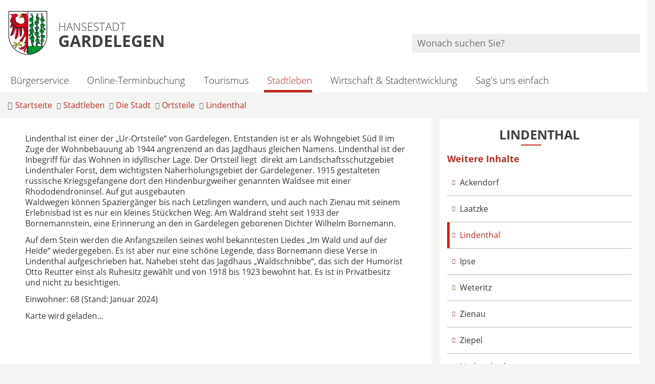

--- FILE ---
content_type: text/html; charset=ISO-8859-15
request_url: https://www.gardelegen.de/?La=1&NavID=3524.211
body_size: 16077
content:
<!DOCTYPE HTML>
<html lang="de" class="frontend">
<head>
	<meta charset="ISO-8859-15">
			<title>Lindenthal / Hansestadt Gardelegen</title>
		<meta name="author" content="Hansestadt Gardelegen">
	<meta name="publisher" content="Hansestadt Gardelegen">
	<meta name="designer" content="Advantic GmbH">
	<meta name="copyright" content="&copy; 2026 advantic.de">
	
	<meta name="robots" content="index,follow">
	<meta name="viewport" content="width=device-width,initial-scale=1">
	<meta name="format-detection" content="telephone=no">
		
	
	<meta property="og:locale" content="de_DE">
	<meta property="og:site_name" content="Hansestadt Gardelegen">
	<meta name="twitter:card" content="summary_large_image">
	
	
					<meta property="og:type" content="website">
						<meta property="og:title" content="Lindenthal">
			<meta name="twitter:title" content="Lindenthal">
							<meta property="og:description" content="Lindenthal ist einer der &bdquo;Ur-Ortsteile&ldquo; von Gardelegen. Entstanden ist er als Wohngebiet S&uuml;d II im Zuge der Wohnbebauung ab 1944 angrenzend an das Jagdhaus gleichen Namens. Lindenthal ist der Inbegriff f&uuml;r das Wohnen in idyllischer Lage. Der Ortsteil liegt&nbsp; direkt am Landschaftsschutzgebiet Lindenthaler Forst, dem wichtigsten Naherholungsgebiet der Gardelegener. 1915 gestalteten russische Kriegsgefangene dort den Hindenburgweiher genannten Waldsee mit einer Rhododendroninsel. Auf gut ausgebauten Waldwegen k&ouml;nnen Spazierg&auml;nger bis nach Letzlingen wandern, und auch nach Zienau mit seinem Erlebnisbad ist es nur ein kleines St&uuml;ckchen Weg. Am Waldrand steht seit 1933 der Bornemannstein, eine Erinnerung an den in Gardelegen geborenen Dichter Wilhelm Bornemann. 
 Auf dem Stein werden die Anfangszeilen seines wohl bekanntesten Liedes &bdquo;Im Wald und auf der Heide&ldquo; wiedergegeben. Es ist aber nur eine sch&ouml;ne Legende, dass Bornemann diese Verse in Lindenthal aufgeschrieben hat. Nahebei steht das Jagdhaus &bdquo;Waldschnibbe&ldquo;, das sich der Humorist Otto Reutter einst als Ruhesitz gew&auml;hlt und von 1918 bis 1923 bewohnt hat. Es ist in Privatbesitz und nicht zu besichtigen. 
 Einwohner: 68 (Stand: Januar 2024)">
				<meta name="twitter:description" content="Lindenthal ist einer der &bdquo;Ur-Ortsteile&ldquo; von Gardelegen. Entstanden ist er als Wohngebiet S&uuml;d II im Zuge der Wohnbebauung ab 1944 angrenzend an das Jagdhaus gleichen Namens. Lindenthal ist der Inbegriff f&uuml;r das Wohnen in idyllischer Lage. Der Ortsteil liegt&nbsp; direkt am Landschaftsschutzgebiet Lindenthaler Forst, dem wichtigsten Naherholungsgebiet der Gardelegener. 1915 gestalteten russische Kriegsgefangene dort den Hindenburgweiher genannten Waldsee mit einer Rhododendroninsel. Auf gut ausgebauten Waldwegen k&ouml;nnen Spazierg&auml;nger bis nach Letzlingen wandern, und auch nach Zienau mit seinem Erlebnisbad ist es nur ein kleines St&uuml;ckchen Weg. Am Waldrand steht seit 1933 der Bornemannstein, eine Erinnerung an den in Gardelegen geborenen Dichter Wilhelm Bornemann. 
 Auf dem Stein werden die Anfangszeilen seines wohl bekanntesten Liedes &bdquo;Im Wald und auf der Heide&ldquo; wiedergegeben. Es ist aber nur eine sch&ouml;ne Legende, dass Bornemann diese Verse in Lindenthal aufgeschrieben hat. Nahebei steht das Jagdhaus &bdquo;Waldschnibbe&ldquo;, das sich der Humorist Otto Reutter einst als Ruhesitz gew&auml;hlt und von 1918 bis 1923 bewohnt hat. Es ist in Privatbesitz und nicht zu besichtigen. 
 Einwohner: 68 (Stand: Januar 2024)">
					<meta property="og:url" content="https://www.gardelegen.de/index.php?La=1&amp;NavID=3524.211">
		<meta name="twitter:url" content="https://www.gardelegen.de/index.php?La=1&amp;NavID=3524.211">
					<meta property="og:image" content="https://www.gardelegen.de/media/custom/3524_729_1_g.JPG?1626953094">
			<meta name="twitter:image" content="https://www.gardelegen.de/media/custom/3524_729_1_g.JPG?1626953094">
			<meta property="og:image:alt" content="Lindenthal">
			<meta name="twitter:image:alt" content="Lindenthal">
					<meta property="og:image" content="https://www.gardelegen.de/media/custom/3524_728_1_g.JPG?1626953047">
			<meta name="twitter:image" content="https://www.gardelegen.de/media/custom/3524_728_1_g.JPG?1626953047">
			<meta property="og:image:alt" content="Lindenthal">
			<meta name="twitter:image:alt" content="Lindenthal">
					<meta property="og:image" content="https://www.gardelegen.de/media/custom/3524_727_1_g.JPG?1626953026">
			<meta name="twitter:image" content="https://www.gardelegen.de/media/custom/3524_727_1_g.JPG?1626953026">
			<meta property="og:image:alt" content="Lindenthal">
			<meta name="twitter:image:alt" content="Lindenthal">
					<meta property="og:image" content="https://www.gardelegen.de/media/custom/3524_726_1_g.JPG?1626953024">
			<meta name="twitter:image" content="https://www.gardelegen.de/media/custom/3524_726_1_g.JPG?1626953024">
			<meta property="og:image:alt" content="Lindenthal">
			<meta name="twitter:image:alt" content="Lindenthal">
					<meta property="og:image" content="https://www.gardelegen.de/media/custom/3524_729_1_g.JPG?1626953094">
			<meta name="twitter:image" content="https://www.gardelegen.de/media/custom/3524_729_1_g.JPG?1626953094">
			<meta property="og:image:alt" content="Lindenthal">
			<meta name="twitter:image:alt" content="Lindenthal">
					<meta property="og:image" content="https://www.gardelegen.de/media/custom/3524_728_1_g.JPG?1626953047">
			<meta name="twitter:image" content="https://www.gardelegen.de/media/custom/3524_728_1_g.JPG?1626953047">
			<meta property="og:image:alt" content="Lindenthal">
			<meta name="twitter:image:alt" content="Lindenthal">
					<meta property="og:image" content="https://www.gardelegen.de/media/custom/3524_727_1_g.JPG?1626953026">
			<meta name="twitter:image" content="https://www.gardelegen.de/media/custom/3524_727_1_g.JPG?1626953026">
			<meta property="og:image:alt" content="Lindenthal">
			<meta name="twitter:image:alt" content="Lindenthal">
					<meta property="og:image" content="https://www.gardelegen.de/media/custom/3524_726_1_g.JPG?1626953024">
			<meta name="twitter:image" content="https://www.gardelegen.de/media/custom/3524_726_1_g.JPG?1626953024">
			<meta property="og:image:alt" content="Lindenthal">
			<meta name="twitter:image:alt" content="Lindenthal">
			<meta property="og:image" content="https://www.gardelegen.de/layout/_default/assets/img/placeholder-1200x630.png">
	<meta property="og:image:alt" content="Hansestadt Gardelegen">
		
	
	<link rel="stylesheet" href="/layout/_default/assets/js/slicknav/slicknav.min.css?__ts=1610012357">
	<link rel="stylesheet" href="/layout/_default/layout.css?__ts=1763705425">
	<link rel="stylesheet" media="screen" type="text/css" href="/output/js/jquery/jquery-ui.css" />

			<link rel="stylesheet" media="screen" href="/layout/_default/assets/fonts/open-sans.css">
		<style>
					html { font-size:16px; }
					.result-list > li, .result-list > dd, .result-list > div > dd { border-bottom-color:#BA2B1C; }
					.primary-bg-color, a.btn, button.btn, input.btn, .btn a, .submenu .nlv_1 > li > a, .randspalte h3, .randspalte h2, .randspalte h1, .widget-title, #datepicker_events .ui-state-active, .abc-list li a:hover, .abc-list li a:focus { background-color:#BA2B1C; color:#FFFFFF; }
			.randspalte h3, .randspalte h2, .randspalte h1, .widget-title { border-bottom:0; }
			input[type="submit"] { background-color:#BA2B1C !important; color:#FFFFFF !important; }
			.titelbild-pauseplay a i.fad, .titelbild-direction-nav li a i.fad { --fa-primary-color: #FFFFFF; --fa-secondary-color: #BA2B1C; }
					.primary-text-color, .primary-bg-color a, .primary-bg-color *, .site-footer a.btn, .site-footer .btn, .site-footer .btn a { color:#FFFFFF; }
					a, .linkcolor, .linkcolor a, .more { color:#BA2B1C; }
					html.frontend { background-color:#F4F4F2; }
					.secondary-bg-color { background-color:#F4F4F2; color:#333333; }
					.secondary-text-color, .secondary-bg-color a, .secondary-bg-color * { color:#333333; }
					.headerheight { height:90px; }
			.logo.headerheight img { max-height:90px; }
			</style>
	
	
	<link rel="apple-touch-icon" sizes="57x57" href="/layout/_default/assets/favicon/apple-icon-57x57.png">
    <link rel="apple-touch-icon" sizes="60x60" href="/layout/_default/assets/favicon/apple-icon-60x60.png">
    <link rel="apple-touch-icon" sizes="72x72" href="/layout/_default/assets/favicon/apple-icon-72x72.png">
    <link rel="apple-touch-icon" sizes="76x76" href="/layout/_default/assets/favicon/apple-icon-76x76.png">
    <link rel="apple-touch-icon" sizes="114x114" href="/layout/_default/assets/favicon/apple-icon-114x114.png">
    <link rel="apple-touch-icon" sizes="120x120" href="/layout/_default/assets/favicon/apple-icon-120x120.png">
    <link rel="apple-touch-icon" sizes="144x144" href="/layout/_default/assets/favicon/apple-icon-144x144.png">
    <link rel="apple-touch-icon" sizes="152x152" href="/layout/_default/assets/favicon/apple-icon-152x152.png">
    <link rel="apple-touch-icon" sizes="180x180" href="/layout/_default/assets/favicon/apple-icon-180x180.png">
    <link rel="icon" type="image/png" sizes="192x192"  href="/layout/_default/assets/favicon/android-icon-192x192.png">
    <link rel="icon" type="image/png" sizes="32x32" href="/layout/_default/assets/favicon/favicon-32x32.png">
    <link rel="icon" type="image/png" sizes="96x96" href="/layout/_default/assets/favicon/favicon-96x96.png">
    <link rel="icon" type="image/png" sizes="16x16" href="/layout/_default/assets/favicon/favicon-16x16.png">
    <link rel="manifest" href="/layout/_default/assets/favicon/manifest.json">
    <meta name="msapplication-TileColor" content="#ffffff">
    <meta name="msapplication-TileImage" content="/layout/_default/assets/favicon/ms-icon-144x144.png">
    <meta name="theme-color" content="#ffffff">
	
	
    <script src="/output/js/jquery/jquery-3.7.1.min.js"></script>
    <script src="/output/js/jquery/jquery-ui-1.14.1.min.js"></script>
    <link rel="stylesheet" media="screen" type="text/css" href="/output/js/jquery/jquery-ui.min.css"/>
    <script src="/output/js/jquery/mustache.min.js"></script>
    <script src="/output/js/jquery/jquery-migrate-3.5.2.min.js"></script>
	<script src="/output/js/ikiss/ikissResponsiveWidget.js"></script>
	
	
    <link rel="stylesheet" href="/output/fonts/fontawesome-6/css/all.min.css">
	
	
	<script type="text/javascript" src="/output/js/jquery/mustache.min.js"></script>

	
	<script src="/output/js/ikiss/basic.min.js"></script>
	
	
	<script>document.addEventListener("touchstart", function(){}, true);</script>
	
	
	<script src="/layout/_default/assets/js/focus-within.js?__ts=1610012357"></script>
	

<link href="/output/gmc/leaflet/leaflet.css" rel="styleSheet" type="text/css">

<script data-mode="1" src="/output/js/jquery/mustache.min.js"></script>

	</head>
<body id="start" class=" folgeseite superdropdown-menu">
	<div class="sr-jump hide-md">
		<ul aria-label="Sprungziele">
			<li><a href="#jump-content" title="direkt zum Inhalt springen">zum Inhalt</a></li>
			<li><a href="#jump-menu" title="direkt zum Hauptmen&uuml; springen">zum Hauptmen&uuml;</a></li>
						<li><a href="#jump-shortmenu" title="direkt zum Kurzmen&uuml; springen">zum Kurzmen&uuml;</a></li>
			<li><a href="javascript:document.getElementById('text').focus();" title="direkt zur Volltextsuche springen">zur Volltextsuche</a></li>
		</ul>
	</div>
	
	
			<script>
			if (navigator.cookieEnabled) {
				$(function() {
					var showCookieNote = ikiss_basic.getCookie('ikiss-cookie-note-off');
					if (showCookieNote !== false) return;
					$('#cookie-note').slideDown();
					$('#cookie-note-accept, #cookie-note-hide').click(function() {
						var setCk = ikiss_basic.setCookie, _paq = window._paq || [];
						setCk('ikiss-cookie-note-off', 1, 365);
						setCk('ikiss-cookie-msg');
						setCk('ikiss-tracking');
						_paq.push(['trackEvent', 'hideCookieNote', 'click']);
						$('#cookie-note').slideUp();
						if ($(this).attr('id') == 'cookie-note-accept') {
							_paq.push(['trackEvent', 'acceptTracking', 'click']);
							setCk('ikiss-tracking-on', 1, 365);
							window.location.reload();
						}
						if ($(this).attr('id') == 'cookie-note-hide') {
							setCk('ikiss-tracking-on');
							var allCk = document.cookie.split(';'), i=0, cCk;
							for (; i < allCk.length; i++) {
								cCk = allCk[i].trim();
								/^_pk_/g.test(cCk) && setCk(cCk.split('=')[0]);
							}
						}
					});
				});
			}
		</script>
		<div id="cookie-note" class="cookie-note bottom-left" data-ikiss-mfid="41.3524.1.1">
			<div class="pull-left">
							<p>Wir verwenden Cookies, um Ihnen ein optimales Webseiten-Erlebnis zu bieten. Dazu z&auml;hlen Cookies, die f&uuml;r den Betrieb der Seite notwendig sind, und solche, die zu Statistikzwecken eingesetzt werden, um pers&ouml;nliche Einstellungen zu speichern oder besondere Funktionen bereitzustellen.</p>
<p><em><u>Cookies f&uuml;r statistische Zwecke</u></em></p>
<p>Statistische Cookies helfen uns dabei zu verstehen, wie Besucher mit der Webseite interagieren, indem Informationen anonym gesammelt und Berichte erstellt werden. Mit diesen Informationen verbessern wir die Benutzerfreundlichkeit unserer Webseite. Zu diesem Zweck nutzen wir den Analysedienst Matomo.</p>
<br>
<p><strong><a href="Datenschutz#Cookies" title="Externer Link" class="csslink_extern">Weitere Informationen erhalten Sie in unseren Datenschutz-Hinweisen.</a></strong></p>
						</div>
			<div class="pull-right">
				<button id="cookie-note-hide" class="btn grayscale"><i class="far fa-times" aria-hidden="true"></i>Matomo ablehnen</button><br class="hide"><button id="cookie-note-accept" class="btn"><i class="far fa-check" aria-hidden="true"></i>Matomo erlauben</button>
			</div>
		</div>
	<div class="outerwrapper">
	<nav id="nav-mob" class="hide-lg" aria-label="Mobile Navigation"></nav>
	<header class="site-header">
		<div class="top wrapper">
			<div class="top-bar">
				<div class="row">
					<div class="logo headerheight column-2" data-ikiss-mfid="41.3524.1.1">
						<a href="/" title="Zur Startseite">
														<img src="/media/custom/3524_1_1_m.PNG?1610022064" alt="" />
														<span class="headerheight">
							<small>Hansestadt</small><br><strong>Gardelegen</strong>							</span>
													</a>
					</div>
					<div class="header-right headerheight column-2 text-right">
    					<div class="inner">
    			  			<nav class="socialmedia nav-h" aria-label="Social Media Kan&auml;le">
                    			<ul>
            						   <li><a href="https://www.instagram.com/hansestadt_ga" target="_blank" title="Besuchen Sie uns auf Instagram"><i class="fab fa-instagram" aria-hidden="true" title="Instagram"></i></a>                                 </ul>
                            </nav>

    						<div class="suche" role="search">
    							<strong id="jump-search" class="sr-only">Volltextsuche</strong>
    							<form name="suchform" action="/" method="get">
    								<input name="ffmod" value="suche" type="hidden">
    								<input name="NavID" value="3524.11" type="hidden"> 
    								<label for="text" class="sr-only">Wonach suchen Sie?</label>
    								<input name="such" id="text" placeholder="Wonach suchen Sie?" type="text">
    								<button type="submit" class="submit" title="Suchen"><i class="far fa-search fa-fw" aria-hidden="true"></i><span class="sr-only">Suchen</span></button>
    							</form>
    						</div>
    					</div>
					</div>
				</div>
			</div>
		</div>
		<div class="masthead wrapper">
			<div class="main-navigation hide-md">
				<div class="wrapper">
					<strong id="jump-menu" class="sr-only">Hauptmen&uuml;</strong>
					<nav id="nav" aria-label="Hauptnavigation">
				    <a class="startseite" href="/" title="Zur Startseite">
						<img src="/media/custom/3524_1_1_m.PNG?1610022064" alt="" />
					</a>
						
	<ul id="rid_0" class="nlv_1">
		<li id="nlt_3524_18" class="npt_off npt_first childs"><a href="/B%C3%BCrgerservice/" id="nid_3524_18" class="nlk_off npt_first childs"><i class="fas fa-university"></i>Bürgerservice</a>
		<ul id="rid_3524_18" class="nlv_2">
			<li id="nlt_3524_92" class="npt_off npt_first childs"><a href="/B%C3%BCrgerservice/Anliegen-von-A-bis-Z/" id="nid_3524_92" class="nlk_off npt_first childs">Anliegen von A bis Z</a>
			<ul id="rid_3524_92" class="nlv_3">
				<li id="nlt_3524_467" class="npt_off npt_first"><a href="/B%C3%BCrgerservice/Anliegen-von-A-bis-Z/Organisationsstruktur-im-%C3%9Cberblick/" id="nid_3524_467" class="nlk_off npt_first">Organisationsstruktur im Überblick</a></li>
				<li id="nlt_3524_26" class="npt_off"><a href="/B%C3%BCrgerservice/Anliegen-von-A-bis-Z/Sag-s-uns-einfach/" id="nid_3524_26" class="nlk_off">Sag's uns einfach</a></li>
				<li id="nlt_3524_13" class="npt_off"><a href="/B%C3%BCrgerservice/Anliegen-von-A-bis-Z/Verwaltung/" id="nid_3524_13" class="nlk_off">Verwaltung</a></li>
				<li id="nlt_3524_14" class="npt_off childs"><a href="/B%C3%BCrgerservice/Anliegen-von-A-bis-Z/Was-erledige-ich-wo-/" id="nid_3524_14" class="nlk_off childs">Was erledige ich wo?</a>
				<ul id="rid_3524_14" class="nlv_4">
					<li id="nlt_3524_158" class="npt_off npt_first"><a href="/B%C3%BCrgerservice/Anliegen-von-A-bis-Z/Was-erledige-ich-wo-/Dienstleistungen/" id="nid_3524_158" class="nlk_off npt_first">Dienstleistungen</a></li>
					<li id="nlt_3524_454" class="npt_off npt_last"><a href="/B%C3%BCrgerservice/Anliegen-von-A-bis-Z/Was-erledige-ich-wo-/Onlinedienste/" id="nid_3524_454" class="nlk_off npt_last">Onlinedienste</a></li>
				</ul>
				</li>
				<li id="nlt_3524_27" class="npt_off childs"><a href="/B%C3%BCrgerservice/Anliegen-von-A-bis-Z/Bekanntmachungen/" id="nid_3524_27" class="nlk_off childs">Bekanntmachungen</a>
				<ul id="rid_3524_27" class="nlv_4">
					<li id="nlt_3524_73" class="npt_off npt_first"><a href="/B%C3%BCrgerservice/Anliegen-von-A-bis-Z/Bekanntmachungen/Allgemein/" id="nid_3524_73" class="nlk_off npt_first">Allgemein</a></li>
					<li id="nlt_3524_74" class="npt_off"><a href="/Wirtschaft-Stadtentwicklung/Stadtentwicklung/Bauordnung-Bauleitplanung/" id="nid_3524_74" class="nlk_off">Bauleitplanung</a></li>
					<li id="nlt_3524_75" class="npt_off"><a href="/B%C3%BCrgerservice/Anliegen-von-A-bis-Z/Bekanntmachungen/F%C3%B6rderprojekte/" id="nid_3524_75" class="nlk_off">Förderprojekte</a></li>
					<li id="nlt_3524_76" class="npt_off npt_last"><a href="/B%C3%BCrgerservice/Anliegen-von-A-bis-Z/Bekanntmachungen/Beschlussfassungen-im-schriftlichen-Verfahren-Umlaufverfahren/" id="nid_3524_76" class="nlk_off npt_last">Beschlussfassungen im schriftlichen Verfahren - Umlaufverfahren</a></li>
				</ul>
				</li>
				<li id="nlt_3524_93" class="npt_off"><a href="/B%C3%BCrgerservice/Anliegen-von-A-bis-Z/Ortsrecht/" id="nid_3524_93" class="nlk_off">Ortsrecht</a></li>
				<li id="nlt_3524_94" class="npt_off"><a href="/B%C3%BCrgerservice/Anliegen-von-A-bis-Z/Formulare/" id="nid_3524_94" class="nlk_off">Formulare</a></li>
				<li id="nlt_3524_95" class="npt_off"><a href="/B%C3%BCrgerservice/Anliegen-von-A-bis-Z/Schiedsstelle/" id="nid_3524_95" class="nlk_off">Schiedsstelle</a></li>
				<li id="nlt_3524_96" class="npt_off"><a href="/B%C3%BCrgerservice/Anliegen-von-A-bis-Z/Gleichstellung/" id="nid_3524_96" class="nlk_off">Gleichstellung</a></li>
				<li id="nlt_3524_97" class="npt_off"><a href="/B%C3%BCrgerservice/Anliegen-von-A-bis-Z/Behindertenbeauftragter/" id="nid_3524_97" class="nlk_off">Behindertenbeauftragter</a></li>
				<li id="nlt_3524_475" class="npt_off npt_last"><a href="/B%C3%BCrgerservice/Anliegen-von-A-bis-Z/Seniorenbeauftragte/" id="nid_3524_475" class="nlk_off npt_last">Seniorenbeauftragte</a></li>
			</ul>
			</li>
			<li id="nlt_3524_98" class="npt_off childs"><a href="/B%C3%BCrgerservice/Politik/" id="nid_3524_98" class="nlk_off childs">Politik</a>
			<ul id="rid_3524_98" class="nlv_3">
				<li id="nlt_3524_99" class="npt_off npt_first"><a href="/redirect.phtml?extlink=1&amp;La=1&amp;url_fid=3524.103.1" target="_blank" id="nid_3524_99" class="nlk_off npt_first">Bürgerinformationen</a></li>
				<li id="nlt_3524_100" class="npt_off"><a href="/redirect.phtml?extlink=1&amp;La=1&amp;url_fid=3524.104.1" target="_blank" id="nid_3524_100" class="nlk_off">Informationen für Ratsmitglieder</a></li>
				<li id="nlt_3524_101" class="npt_off"><a href="/B%C3%BCrgerservice/Politik/Wahlen/" id="nid_3524_101" class="nlk_off">Wahlen</a></li>
				<li id="nlt_3524_274" class="npt_off"><a href="/B%C3%BCrgerservice/Politik/Wahlergebnisse/" id="nid_3524_274" class="nlk_off">Wahlergebnisse</a></li>
				<li id="nlt_3524_102" class="npt_off npt_last childs"><a href="/B%C3%BCrgerservice/Politik/Jugendbeirat/" id="nid_3524_102" class="nlk_off npt_last childs">Jugendbeirat</a>
				<ul id="rid_3524_102" class="nlv_4">
					<li id="nlt_3524_309" class="npt_off npt_first"><a href="/B%C3%BCrgerservice/Politik/Jugendbeirat/Mitglieder/" id="nid_3524_309" class="nlk_off npt_first">Mitglieder</a></li>
					<li id="nlt_3524_310" class="npt_off"><a href="/B%C3%BCrgerservice/Politik/Jugendbeirat/Sitzungstermine/" id="nid_3524_310" class="nlk_off">Sitzungstermine</a></li>
					<li id="nlt_3524_311" class="npt_off npt_last"><a href="/B%C3%BCrgerservice/Politik/Jugendbeirat/Protokolle/" id="nid_3524_311" class="nlk_off npt_last">Protokolle</a></li>
				</ul>
				</li>
			</ul>
			</li>
			<li id="nlt_3524_103" class="npt_off npt_last childs"><a href="/B%C3%BCrgerservice/Aktuelles/" id="nid_3524_103" class="nlk_off npt_last childs">Aktuelles</a>
			<ul id="rid_3524_103" class="nlv_3">
				<li id="nlt_3524_160" class="npt_off npt_first npt_last"><a href="/B%C3%BCrgerservice/Aktuelles/Veranstaltungen/" id="nid_3524_160" class="nlk_off npt_first npt_last">Veranstaltungen</a></li>
			</ul>
			</li>
		</ul>
		</li>
		<li id="nlt_3524_470" class="npt_off"><a href="/redirect.phtml?extlink=1&amp;La=1&amp;url_fid=3524.1183.1" target="_blank" title="Vereinbaren Sie Ihren Termin bequem online in nur wenigen Schritten!" id="nid_3524_470" class="nlk_off"><i class="fas fa-calendar"></i>Online-Terminbuchung</a></li>
		<li id="nlt_3524_2" class="npt_off childs"><a href="/Tourismus/" id="nid_3524_2" class="nlk_off childs"><i class="fas fa-camera"></i>Tourismus</a>
		<ul id="rid_3524_2" class="nlv_2">
			<li id="nlt_3524_77" class="npt_off npt_first"><a href="/Tourismus/Tourist-Information/" id="nid_3524_77" class="nlk_off npt_first">Tourist-Information</a></li>
			<li id="nlt_3524_375" class="npt_off"><a href="/Tourismus/Rund-ums-Rad/" id="nid_3524_375" class="nlk_off">Rund ums Rad</a></li>
			<li id="nlt_3524_79" class="npt_off"><a href="/Tourismus/Aktivangebote/" id="nid_3524_79" class="nlk_off">Aktivangebote</a></li>
			<li id="nlt_3524_105" class="npt_off"><a href="/Tourismus/Kulturangebote/" id="nid_3524_105" class="nlk_off">Kulturangebote</a></li>
			<li id="nlt_3524_81" class="npt_off childs"><a href="/Tourismus/Unterk%C3%BCnfte/" id="nid_3524_81" class="nlk_off childs">Unterkünfte</a>
			<ul id="rid_3524_81" class="nlv_3">
				<li id="nlt_3524_296" class="npt_off npt_first npt_last"><a href="/Tourismus/Unterk%C3%BCnfte/Gastgeberverzeichnis/" id="nid_3524_296" class="nlk_off npt_first npt_last">Gastgeberverzeichnis</a></li>
			</ul>
			</li>
			<li id="nlt_3524_156" class="npt_off"><a href="/Tourismus/Urlaub-vor-der-Haust%C3%BCr/" id="nid_3524_156" class="nlk_off">Urlaub vor der Haustür</a></li>
			<li id="nlt_3524_468" class="npt_off"><a href="/Tourismus/Pers%C3%B6nlichkeiten/" id="nid_3524_468" class="nlk_off">Persönlichkeiten</a></li>
			<li id="nlt_3524_341" class="npt_off npt_last"><a href="/Tourismus/Willkommen-in-der-Altmark/" id="nid_3524_341" class="nlk_off npt_last">Willkommen in der Altmark</a></li>
		</ul>
		</li>
		<li id="nlt_3524_3" class="npt_on childs"><a href="/Stadtleben/" id="nid_3524_3" class="nlk_on childs"><i class="fas fa-users"></i>Stadtleben</a>
		<ul id="rid_3524_3" class="nlv_2">
			<li id="nlt_3524_17" class="npt_on npt_first childs"><a href="/Stadtleben/Die-Stadt/" id="nid_3524_17" class="nlk_on npt_first childs">Die Stadt</a>
			<ul id="rid_3524_17" class="nlv_3">
				<li id="nlt_3524_29" class="npt_off npt_first"><a href="/Stadtleben/Die-Stadt/Karriere/" id="nid_3524_29" class="nlk_off npt_first">Karriere</a></li>
				<li id="nlt_3524_22" class="npt_off"><a href="/Stadtleben/Die-Stadt/B%C3%BCrgermeisterin/" id="nid_3524_22" class="nlk_off">Bürgermeisterin</a></li>
				<li id="nlt_3524_109" class="npt_off"><a href="/Stadtleben/Die-Stadt/Stadtgeschichte/" id="nid_3524_109" class="nlk_off">Stadtgeschichte</a></li>
				<li id="nlt_3524_34" class="npt_on childs"><a href="/Stadtleben/Die-Stadt/Ortsteile/" id="nid_3524_34" class="nlk_on childs">Ortsteile</a>
				<ul id="rid_3524_34" class="nlv_4">
					<li id="nlt_3524_209" class="npt_off npt_first"><a href="/Stadtleben/Die-Stadt/Ortsteile/Ackendorf/" id="nid_3524_209" class="nlk_off npt_first">Ackendorf</a></li>
					<li id="nlt_3524_210" class="npt_off"><a href="/Stadtleben/Die-Stadt/Ortsteile/Laatzke/" id="nid_3524_210" class="nlk_off">Laatzke</a></li>
					<li id="nlt_3524_211" class="npt_on"><a href="/Stadtleben/Die-Stadt/Ortsteile/Lindenthal/" id="nid_3524_211" class="nlk_on">Lindenthal</a></li>
					<li id="nlt_3524_212" class="npt_off"><a href="/Stadtleben/Die-Stadt/Ortsteile/Ipse/" id="nid_3524_212" class="nlk_off">Ipse</a></li>
					<li id="nlt_3524_213" class="npt_off"><a href="/Stadtleben/Die-Stadt/Ortsteile/Weteritz/" id="nid_3524_213" class="nlk_off">Weteritz</a></li>
					<li id="nlt_3524_214" class="npt_off"><a href="/Stadtleben/Die-Stadt/Ortsteile/Zienau/" id="nid_3524_214" class="nlk_off">Zienau</a></li>
					<li id="nlt_3524_215" class="npt_off"><a href="/Stadtleben/Die-Stadt/Ortsteile/Ziepel/" id="nid_3524_215" class="nlk_off">Ziepel</a></li>
					<li id="nlt_3524_216" class="npt_off"><a href="/Stadtleben/Die-Stadt/Ortsteile/Lindstedterhorst/" id="nid_3524_216" class="nlk_off">Lindstedterhorst</a></li>
					<li id="nlt_3524_218" class="npt_off"><a href="/Stadtleben/Die-Stadt/Ortsteile/Algenstedt/" id="nid_3524_218" class="nlk_off">Algenstedt</a></li>
					<li id="nlt_3524_219" class="npt_off"><a href="/Stadtleben/Die-Stadt/Ortsteile/Berge/" id="nid_3524_219" class="nlk_off">Berge</a></li>
					<li id="nlt_3524_220" class="npt_off"><a href="/Stadtleben/Die-Stadt/Ortsteile/Breitenfeld/" id="nid_3524_220" class="nlk_off">Breitenfeld</a></li>
					<li id="nlt_3524_221" class="npt_off"><a href="/Stadtleben/Die-Stadt/Ortsteile/Dannefeld/" id="nid_3524_221" class="nlk_off">Dannefeld</a></li>
					<li id="nlt_3524_223" class="npt_off"><a href="/Stadtleben/Die-Stadt/Ortsteile/Estedt/" id="nid_3524_223" class="nlk_off">Estedt</a></li>
					<li id="nlt_3524_224" class="npt_off"><a href="/Stadtleben/Die-Stadt/Ortsteile/Hemstedt/" id="nid_3524_224" class="nlk_off">Hemstedt</a></li>
					<li id="nlt_3524_225" class="npt_off"><a href="/Stadtleben/Die-Stadt/Ortsteile/L%C3%BCffingen/" id="nid_3524_225" class="nlk_off">Lüffingen</a></li>
					<li id="nlt_3524_226" class="npt_off"><a href="/Stadtleben/Die-Stadt/Ortsteile/Hottendorf/" id="nid_3524_226" class="nlk_off">Hottendorf</a></li>
					<li id="nlt_3524_227" class="npt_off"><a href="/Stadtleben/Die-Stadt/Ortsteile/Gardelegen/" id="nid_3524_227" class="nlk_off">Gardelegen</a></li>
					<li id="nlt_3524_228" class="npt_off"><a href="/Stadtleben/Die-Stadt/Ortsteile/J%C3%A4venitz/" id="nid_3524_228" class="nlk_off">Jävenitz</a></li>
					<li id="nlt_3524_229" class="npt_off"><a href="/Stadtleben/Die-Stadt/Ortsteile/Tr%C3%BCstedt/" id="nid_3524_229" class="nlk_off">Trüstedt</a></li>
					<li id="nlt_3524_230" class="npt_off"><a href="/Stadtleben/Die-Stadt/Ortsteile/Jeggau/" id="nid_3524_230" class="nlk_off">Jeggau</a></li>
					<li id="nlt_3524_231" class="npt_off"><a href="/Stadtleben/Die-Stadt/Ortsteile/Jerchel/" id="nid_3524_231" class="nlk_off">Jerchel</a></li>
					<li id="nlt_3524_232" class="npt_off"><a href="/Stadtleben/Die-Stadt/Ortsteile/Jeseritz/" id="nid_3524_232" class="nlk_off">Jeseritz</a></li>
					<li id="nlt_3524_233" class="npt_off"><a href="/Stadtleben/Die-Stadt/Ortsteile/Kassieck/" id="nid_3524_233" class="nlk_off">Kassieck</a></li>
					<li id="nlt_3524_234" class="npt_off"><a href="/Stadtleben/Die-Stadt/Ortsteile/Kloster-Neuendorf/" id="nid_3524_234" class="nlk_off">Kloster Neuendorf</a></li>
					<li id="nlt_3524_235" class="npt_off"><a href="/Stadtleben/Die-Stadt/Ortsteile/K%C3%B6ckte/" id="nid_3524_235" class="nlk_off">Köckte</a></li>
					<li id="nlt_3524_236" class="npt_off"><a href="/Stadtleben/Die-Stadt/Ortsteile/Letzlingen/" id="nid_3524_236" class="nlk_off">Letzlingen</a></li>
					<li id="nlt_3524_237" class="npt_off"><a href="/Stadtleben/Die-Stadt/Ortsteile/Lindstedt/" id="nid_3524_237" class="nlk_off">Lindstedt</a></li>
					<li id="nlt_3524_238" class="npt_off"><a href="/Stadtleben/Die-Stadt/Ortsteile/Mieste/" id="nid_3524_238" class="nlk_off">Mieste</a></li>
					<li id="nlt_3524_240" class="npt_off"><a href="/Stadtleben/Die-Stadt/Ortsteile/Wernitz/" id="nid_3524_240" class="nlk_off">Wernitz</a></li>
					<li id="nlt_3524_241" class="npt_off"><a href="/Stadtleben/Die-Stadt/Ortsteile/Miesterhorst/" id="nid_3524_241" class="nlk_off">Miesterhorst</a></li>
					<li id="nlt_3524_242" class="npt_off"><a href="/Stadtleben/Die-Stadt/Ortsteile/Taterberg/" id="nid_3524_242" class="nlk_off">Taterberg</a></li>
					<li id="nlt_3524_243" class="npt_off"><a href="/Stadtleben/Die-Stadt/Ortsteile/Peckfitz/" id="nid_3524_243" class="nlk_off">Peckfitz</a></li>
					<li id="nlt_3524_244" class="npt_off"><a href="/Stadtleben/Die-Stadt/Ortsteile/Potzehne/" id="nid_3524_244" class="nlk_off">Potzehne</a></li>
					<li id="nlt_3524_245" class="npt_off"><a href="/Stadtleben/Die-Stadt/Ortsteile/Parleib/" id="nid_3524_245" class="nlk_off">Parleib</a></li>
					<li id="nlt_3524_246" class="npt_off"><a href="/Stadtleben/Die-Stadt/Ortsteile/Roxf%C3%B6rde/" id="nid_3524_246" class="nlk_off">Roxförde</a></li>
					<li id="nlt_3524_247" class="npt_off"><a href="/Stadtleben/Die-Stadt/Ortsteile/Sachau/" id="nid_3524_247" class="nlk_off">Sachau</a></li>
					<li id="nlt_3524_248" class="npt_off"><a href="/Stadtleben/Die-Stadt/Ortsteile/Schenkenhorst/" id="nid_3524_248" class="nlk_off">Schenkenhorst</a></li>
					<li id="nlt_3524_249" class="npt_off"><a href="/Stadtleben/Die-Stadt/Ortsteile/Seethen/" id="nid_3524_249" class="nlk_off">Seethen</a></li>
					<li id="nlt_3524_250" class="npt_off"><a href="/Stadtleben/Die-Stadt/Ortsteile/Lotsche/" id="nid_3524_250" class="nlk_off">Lotsche</a></li>
					<li id="nlt_3524_251" class="npt_off"><a href="/Stadtleben/Die-Stadt/Ortsteile/Sichau/" id="nid_3524_251" class="nlk_off">Sichau</a></li>
					<li id="nlt_3524_252" class="npt_off"><a href="/Stadtleben/Die-Stadt/Ortsteile/Siems/" id="nid_3524_252" class="nlk_off">Siems</a></li>
					<li id="nlt_3524_253" class="npt_off"><a href="/Stadtleben/Die-Stadt/Ortsteile/Tarnefitz/" id="nid_3524_253" class="nlk_off">Tarnefitz</a></li>
					<li id="nlt_3524_254" class="npt_off"><a href="/Stadtleben/Die-Stadt/Ortsteile/Solpke/" id="nid_3524_254" class="nlk_off">Solpke</a></li>
					<li id="nlt_3524_255" class="npt_off"><a href="/Stadtleben/Die-Stadt/Ortsteile/Wannefeld/" id="nid_3524_255" class="nlk_off">Wannefeld</a></li>
					<li id="nlt_3524_256" class="npt_off"><a href="/Stadtleben/Die-Stadt/Ortsteile/Polvitz/" id="nid_3524_256" class="nlk_off">Polvitz</a></li>
					<li id="nlt_3524_257" class="npt_off"><a href="/Stadtleben/Die-Stadt/Ortsteile/Wiepke/" id="nid_3524_257" class="nlk_off">Wiepke</a></li>
					<li id="nlt_3524_258" class="npt_off"><a href="/Stadtleben/Die-Stadt/Ortsteile/Zichtau/" id="nid_3524_258" class="nlk_off">Zichtau</a></li>
					<li id="nlt_3524_259" class="npt_off"><a href="/Stadtleben/Die-Stadt/Ortsteile/J%C3%A4skau/" id="nid_3524_259" class="nlk_off">Jäskau</a></li>
					<li id="nlt_3524_260" class="npt_off"><a href="/Stadtleben/Die-Stadt/Ortsteile/Eigenthum/" id="nid_3524_260" class="nlk_off">Eigenthum</a></li>
					<li id="nlt_3524_261" class="npt_off"><a href="/Stadtleben/Die-Stadt/Ortsteile/Theerh%C3%BCtte/" id="nid_3524_261" class="nlk_off">Theerhütte</a></li>
					<li id="nlt_3524_262" class="npt_off"><a href="/Stadtleben/Die-Stadt/Ortsteile/Wollenhagen/" id="nid_3524_262" class="nlk_off">Wollenhagen</a></li>
					<li id="nlt_3524_264" class="npt_off"><a href="/Stadtleben/Die-Stadt/Ortsteile/Ziepel/" id="nid_3524_264" class="nlk_off">Ziepel</a></li>
					<li id="nlt_3524_265" class="npt_off npt_last"><a href="/Stadtleben/Die-Stadt/Ortsteile/Zienau/" id="nid_3524_265" class="nlk_off npt_last">Zienau</a></li>
				</ul>
				</li>
				<li id="nlt_3524_108" class="npt_off childs"><a href="/Stadtleben/Die-Stadt/Partnerst%C3%A4dte/" id="nid_3524_108" class="nlk_off childs">Partnerstädte</a>
				<ul id="rid_3524_108" class="nlv_4">
					<li id="nlt_3524_176" class="npt_off npt_first"><a href="/Stadtleben/Die-Stadt/Partnerst%C3%A4dte/Stadt-Gifhorn/" id="nid_3524_176" class="nlk_off npt_first">Stadt Gifhorn</a></li>
					<li id="nlt_3524_177" class="npt_off"><a href="/Stadtleben/Die-Stadt/Partnerst%C3%A4dte/Stadt-Waltrop/" id="nid_3524_177" class="nlk_off">Stadt Waltrop</a></li>
					<li id="nlt_3524_178" class="npt_off npt_last"><a href="/Stadtleben/Die-Stadt/Partnerst%C3%A4dte/Stadt-Darlowo/" id="nid_3524_178" class="nlk_off npt_last">Stadt Darlowo</a></li>
				</ul>
				</li>
				<li id="nlt_3524_443" class="npt_off"><a href="/Stadtleben/Die-Stadt/Mein-Baum-f%C3%BCr-uns/" id="nid_3524_443" class="nlk_off">Mein Baum für uns</a></li>
				<li id="nlt_3524_273" class="npt_off"><a href="/Stadtleben/Die-Stadt/Digitales-Informationsterminal/" id="nid_3524_273" class="nlk_off">Digitales Informationsterminal</a></li>
				<li id="nlt_3524_461" class="npt_off npt_last"><a href="/Stadtleben/Die-Stadt/Imagefilme/" id="nid_3524_461" class="nlk_off npt_last">Imagefilme</a></li>
			</ul>
			</li>
			<li id="nlt_3524_24" class="npt_off childs"><a href="/Stadtleben/Feuerwehr/" id="nid_3524_24" class="nlk_off childs">Feuerwehr</a>
			<ul id="rid_3524_24" class="nlv_3">
				<li id="nlt_3524_31" class="npt_off npt_first"><a href="/Stadtleben/Feuerwehr/Ortsfeuerwehren/" id="nid_3524_31" class="nlk_off npt_first">Ortsfeuerwehren</a></li>
				<li id="nlt_3524_32" class="npt_off"><a href="/Stadtleben/Feuerwehr/Jugendfeuerwehren/" id="nid_3524_32" class="nlk_off">Jugendfeuerwehren</a></li>
				<li id="nlt_3524_33" class="npt_off"><a href="/Stadtleben/Feuerwehr/Kinderfeuerwehren/" id="nid_3524_33" class="nlk_off">Kinderfeuerwehren</a></li>
				<li id="nlt_3524_393" class="npt_off npt_last"><a href="/Stadtleben/Feuerwehr/Rettungspunkte/" id="nid_3524_393" class="nlk_off npt_last">Rettungspunkte</a></li>
			</ul>
			</li>
			<li id="nlt_3524_118" class="npt_off childs"><a href="/Stadtleben/Freizeit/" id="nid_3524_118" class="nlk_off childs">Freizeit</a>
			<ul id="rid_3524_118" class="nlv_3">
				<li id="nlt_3524_119" class="npt_off npt_first"><a href="/Stadtleben/Freizeit/Spielpl%C3%A4tze/" id="nid_3524_119" class="nlk_off npt_first">Spielplätze</a></li>
				<li id="nlt_3524_332" class="npt_off"><a href="/Stadtleben/Freizeit/Verein-eintragen/" id="nid_3524_332" class="nlk_off">Verein eintragen</a></li>
				<li id="nlt_3524_120" class="npt_off"><a href="/Stadtleben/Freizeit/B%C3%BCrgerpark/" id="nid_3524_120" class="nlk_off">Bürgerpark</a></li>
				<li id="nlt_3524_15" class="npt_off"><a href="/Stadtleben/Freizeit/Veranstaltungen/" id="nid_3524_15" class="nlk_off">Veranstaltungen</a></li>
				<li id="nlt_3524_78" class="npt_off childs"><a href="/Stadtleben/Freizeit/Urlaub-vor-der-Haust%C3%BCr/" id="nid_3524_78" class="nlk_off childs">Urlaub vor der Haustür</a>
				<ul id="rid_3524_78" class="nlv_4">
					<li id="nlt_3524_83" class="npt_off npt_first"><a href="/Stadtleben/Freizeit/Urlaub-vor-der-Haust%C3%BCr/Aktiv/" id="nid_3524_83" class="nlk_off npt_first">Aktiv</a></li>
					<li id="nlt_3524_84" class="npt_off"><a href="/Stadtleben/Freizeit/Urlaub-vor-der-Haust%C3%BCr/Kultur/" id="nid_3524_84" class="nlk_off">Kultur</a></li>
					<li id="nlt_3524_85" class="npt_off npt_last"><a href="/Stadtleben/Freizeit/Urlaub-vor-der-Haust%C3%BCr/Service/" id="nid_3524_85" class="nlk_off npt_last">Service</a></li>
				</ul>
				</li>
				<li id="nlt_3524_121" class="npt_off"><a href="/Stadtleben/Freizeit/Vereinsleben/" id="nid_3524_121" class="nlk_off">Vereinsleben</a></li>
				<li id="nlt_3524_179" class="npt_off npt_last"><a href="/Stadtleben/Freizeit/B%C3%A4der/" id="nid_3524_179" class="nlk_off npt_last">Bäder</a></li>
			</ul>
			</li>
			<li id="nlt_3524_70" class="npt_off childs"><a href="/Stadtleben/Kinder-Bildung/" id="nid_3524_70" class="nlk_off childs">Kinder &amp; Bildung</a>
			<ul id="rid_3524_70" class="nlv_3">
				<li id="nlt_3524_471" class="npt_off npt_first"><a href="/Stadtleben/Kinder-Bildung/Elternportal/" id="nid_3524_471" class="nlk_off npt_first">Elternportal</a></li>
				<li id="nlt_3524_69" class="npt_off childs"><a href="/Stadtleben/Kinder-Bildung/Bibliotheken/" id="nid_3524_69" class="nlk_off childs">Bibliotheken</a>
				<ul id="rid_3524_69" class="nlv_4">
					<li id="nlt_3524_396" class="npt_off npt_first"><a href="/Stadtleben/Kinder-Bildung/Bibliotheken/Aktuelles/" id="nid_3524_396" class="nlk_off npt_first">Aktuelles</a></li>
					<li id="nlt_3524_183" class="npt_off"><a href="/Stadtleben/Kinder-Bildung/Bibliotheken/H%C3%A4ufige-Fragen-FAQ-/" id="nid_3524_183" class="nlk_off">Häufige Fragen (FAQ)</a></li>
					<li id="nlt_3524_182" class="npt_off"><a href="/redirect.phtml?extlink=1&amp;La=1&amp;url_fid=3524.770.1" target="_blank" id="nid_3524_182" class="nlk_off">Mediensuche &amp; Kundenkonto</a></li>
					<li id="nlt_3524_184" class="npt_off"><a href="/Stadtleben/Kinder-Bildung/Bibliotheken/Angebote-f%C3%BCr-Sie/" id="nid_3524_184" class="nlk_off">Angebote für Sie</a></li>
					<li id="nlt_3524_185" class="npt_off"><a href="/Stadtleben/Kinder-Bildung/Bibliotheken/Digitale-Angebote/" id="nid_3524_185" class="nlk_off">Digitale Angebote</a></li>
					<li id="nlt_3524_181" class="npt_off"><a href="/Stadtleben/Kinder-Bildung/Bibliotheken/Veranstaltungen/" id="nid_3524_181" class="nlk_off">Veranstaltungen</a></li>
					<li id="nlt_3524_188" class="npt_off"><a href="/Stadtleben/Kinder-Bildung/Bibliotheken/Gaming-Club/" id="nid_3524_188" class="nlk_off">Gaming-Club</a></li>
					<li id="nlt_3524_180" class="npt_off"><a href="/Stadtleben/Kinder-Bildung/Bibliotheken/Standorte/" id="nid_3524_180" class="nlk_off">Standorte</a></li>
					<li id="nlt_3524_186" class="npt_off"><a href="/Stadtleben/Kinder-Bildung/Bibliotheken/Bibliotheksf%C3%B6rderverein/" id="nid_3524_186" class="nlk_off">Bibliotheksförderverein</a></li>
					<li id="nlt_3524_477" class="npt_off npt_last"><a href="/Stadtleben/Kinder-Bildung/Bibliotheken/Landesf%C3%B6rderung/" id="nid_3524_477" class="nlk_off npt_last">Landesförderung</a></li>
				</ul>
				</li>
				<li id="nlt_3524_71" class="npt_off"><a href="/Stadtleben/Kinder-Bildung/Kindertagesst%C3%A4tten/" id="nid_3524_71" class="nlk_off">Kindertagesstätten</a></li>
				<li id="nlt_3524_110" class="npt_off"><a href="/Stadtleben/Kinder-Bildung/Horte/" id="nid_3524_110" class="nlk_off">Horte</a></li>
				<li id="nlt_3524_72" class="npt_off"><a href="/Stadtleben/Kinder-Bildung/Grundschulen/" id="nid_3524_72" class="nlk_off">Grundschulen</a></li>
				<li id="nlt_3524_23" class="npt_off"><a href="/Stadtleben/Kinder-Bildung/Weiterf%C3%BChrende-Schulen/" id="nid_3524_23" class="nlk_off">Weiterführende Schulen</a></li>
				<li id="nlt_3524_111" class="npt_off"><a href="/Stadtleben/Kinder-Bildung/Musikschulen/" id="nid_3524_111" class="nlk_off">Musikschulen</a></li>
				<li id="nlt_3524_112" class="npt_off"><a href="/Stadtleben/Kinder-Bildung/Volkshochschulen/" id="nid_3524_112" class="nlk_off">Volkshochschulen</a></li>
				<li id="nlt_3524_113" class="npt_off npt_last"><a href="/Stadtleben/Kinder-Bildung/Angebote-f%C3%BCr-die-Jugend/" id="nid_3524_113" class="nlk_off npt_last">Angebote für die Jugend</a></li>
			</ul>
			</li>
			<li id="nlt_3524_122" class="npt_off childs"><a href="/Stadtleben/Ausbildung-Karriere/" id="nid_3524_122" class="nlk_off childs">Ausbildung &amp; Karriere</a>
			<ul id="rid_3524_122" class="nlv_3">
				<li id="nlt_3524_125" class="npt_off npt_first"><a href="/Stadtleben/Ausbildung-Karriere/Gardelehrer/" id="nid_3524_125" class="nlk_off npt_first">Gardelehrer</a></li>
				<li id="nlt_3524_388" class="npt_off"><a href="/Stadtleben/Ausbildung-Karriere/Gardelegen-mit-Biss/" id="nid_3524_388" class="nlk_off">Gardelegen mit Biss</a></li>
				<li id="nlt_3524_126" class="npt_off npt_last childs"><a href="/Stadtleben/Ausbildung-Karriere/Stellenportal/" id="nid_3524_126" class="nlk_off npt_last childs">Stellenportal</a>
				<ul id="rid_3524_126" class="nlv_4">
					<li id="nlt_3524_270" class="npt_off npt_first"><a href="/Stadtleben/Ausbildung-Karriere/Stellenportal/Stellenangebote-der-Hansestadt-Gardelegen/" id="nid_3524_270" class="nlk_off npt_first">Stellenangebote der Hansestadt Gardelegen</a></li>
					<li id="nlt_3524_271" class="npt_off"><a href="/Stadtleben/Ausbildung-Karriere/Stellenportal/Stellenangebote-unserer-Arbeitgeber-/" id="nid_3524_271" class="nlk_off">Stellenangebote unserer Arbeitgeber </a></li>
					<li id="nlt_3524_272" class="npt_off"><a href="/Stadtleben/Ausbildung-Karriere/Stellenportal/Meine-Karriere-in-der-Altmark/" id="nid_3524_272" class="nlk_off">Meine Karriere in der Altmark</a></li>
					<li id="nlt_3524_281" class="npt_off npt_last"><a href="/Stadtleben/Ausbildung-Karriere/Stellenportal/AUSBILDUNGSPL%C3%84TZE-hier-mit-Zukunft/" id="nid_3524_281" class="nlk_off npt_last">AUSBILDUNGSPLÄTZE - hier &amp; mit Zukunft</a></li>
				</ul>
				</li>
			</ul>
			</li>
			<li id="nlt_3524_90" class="npt_off childs"><a href="/Stadtleben/Sport/" id="nid_3524_90" class="nlk_off childs">Sport</a>
			<ul id="rid_3524_90" class="nlv_3">
				<li id="nlt_3524_114" class="npt_off npt_first"><a href="/Stadtleben/Sport/B%C3%A4der/" id="nid_3524_114" class="nlk_off npt_first">Bäder</a></li>
				<li id="nlt_3524_115" class="npt_off"><a href="/Stadtleben/Sport/Sportst%C3%A4tten/" id="nid_3524_115" class="nlk_off">Sportstätten</a></li>
				<li id="nlt_3524_116" class="npt_off npt_last"><a href="/Stadtleben/Sport/Sportvereine/" id="nid_3524_116" class="nlk_off npt_last">Sportvereine</a></li>
			</ul>
			</li>
			<li id="nlt_3524_127" class="npt_off childs"><a href="/Stadtleben/Friedh%C3%B6fe/" id="nid_3524_127" class="nlk_off childs">Friedhöfe</a>
			<ul id="rid_3524_127" class="nlv_3">
				<li id="nlt_3524_128" class="npt_off npt_first"><a href="/Stadtleben/Friedh%C3%B6fe/%C3%9Cbersicht/" id="nid_3524_128" class="nlk_off npt_first">Übersicht</a></li>
				<li id="nlt_3524_129" class="npt_off"><a href="/Stadtleben/Friedh%C3%B6fe/Bestattungsarten/" id="nid_3524_129" class="nlk_off">Bestattungsarten</a></li>
				<li id="nlt_3524_131" class="npt_off npt_last"><a href="/Stadtleben/Friedh%C3%B6fe/Bestatter/" id="nid_3524_131" class="nlk_off npt_last">Bestatter</a></li>
			</ul>
			</li>
			<li id="nlt_3524_132" class="npt_off childs"><a href="/Stadtleben/Wohnen/" id="nid_3524_132" class="nlk_off childs">Wohnen</a>
			<ul id="rid_3524_132" class="nlv_3">
				<li id="nlt_3524_134" class="npt_off npt_first"><a href="/Stadtleben/Wohnen/Breitbandausbau/" id="nid_3524_134" class="nlk_off npt_first">Breitbandausbau</a></li>
				<li id="nlt_3524_135" class="npt_off"><a href="/Stadtleben/Wohnen/Wohnungsbaugesellschaften/" id="nid_3524_135" class="nlk_off">Wohnungsbaugesellschaften</a></li>
				<li id="nlt_3524_430" class="npt_off npt_last"><a href="/Stadtleben/Wohnen/Entsorgung/" id="nid_3524_430" class="nlk_off npt_last">Entsorgung</a></li>
			</ul>
			</li>
			<li id="nlt_3524_136" class="npt_off childs"><a href="/Stadtleben/Heiraten/" id="nid_3524_136" class="nlk_off childs">Heiraten</a>
			<ul id="rid_3524_136" class="nlv_3">
				<li id="nlt_3524_137" class="npt_off npt_first"><a href="/Stadtleben/Heiraten/Gardelegen/" id="nid_3524_137" class="nlk_off npt_first">Gardelegen</a></li>
				<li id="nlt_3524_138" class="npt_off"><a href="/Stadtleben/Heiraten/Letzlingen/" id="nid_3524_138" class="nlk_off">Letzlingen</a></li>
				<li id="nlt_3524_159" class="npt_off npt_last"><a href="/Stadtleben/Heiraten/Zichtau/" id="nid_3524_159" class="nlk_off npt_last">Zichtau</a></li>
			</ul>
			</li>
			<li id="nlt_3524_358" class="npt_off childs"><a href="/Stadtleben/Shopping/" id="nid_3524_358" class="nlk_off childs">Shopping</a>
			<ul id="rid_3524_358" class="nlv_3">
				<li id="nlt_3524_370" class="npt_off npt_first"><a href="/redirect.phtml?extlink=1&amp;La=1&amp;url_fid=3524.720.1" target="_blank" id="nid_3524_370" class="nlk_off npt_first">Gardelegen Gutschein</a></li>
				<li id="nlt_3524_371" class="npt_off"><a href="/Stadtleben/Shopping/%C3%9Cbersicht-Gesch%C3%A4fte/" id="nid_3524_371" class="nlk_off">Übersicht Geschäfte</a></li>
				<li id="nlt_3524_372" class="npt_off npt_last"><a href="/Stadtleben/Shopping/halloAltmark/" id="nid_3524_372" class="nlk_off npt_last">halloAltmark</a></li>
			</ul>
			</li>
			<li id="nlt_3524_140" class="npt_off childs"><a href="/Stadtleben/Gesundheit-Pflege/" id="nid_3524_140" class="nlk_off childs">Gesundheit &amp; Pflege</a>
			<ul id="rid_3524_140" class="nlv_3">
				<li id="nlt_3524_142" class="npt_off npt_first"><a href="/Stadtleben/Gesundheit-Pflege/Gesundheits-und-Sozialwegweiser/" id="nid_3524_142" class="nlk_off npt_first">Gesundheits- und Sozialwegweiser</a></li>
				<li id="nlt_3524_143" class="npt_off"><a href="/Stadtleben/Gesundheit-Pflege/Selbstbestimmt-leben/" id="nid_3524_143" class="nlk_off">Selbstbestimmt leben</a></li>
				<li id="nlt_3524_280" class="npt_off npt_last"><a href="/Stadtleben/Gesundheit-Pflege/Wassertreten-in-der-Einheitsgemeinde/" id="nid_3524_280" class="nlk_off npt_last">Wassertreten in der Einheitsgemeinde</a></li>
			</ul>
			</li>
			<li id="nlt_3524_288" class="npt_off npt_last childs"><a href="/Stadtleben/Unser-Wochenmarkt/" id="nid_3524_288" class="nlk_off npt_last childs">Unser Wochenmarkt</a>
			<ul id="rid_3524_288" class="nlv_3">
				<li id="nlt_3524_289" class="npt_off npt_first"><a href="/Stadtleben/Unser-Wochenmarkt/%C3%96ffnungszeiten/" id="nid_3524_289" class="nlk_off npt_first">Öffnungszeiten</a></li>
				<li id="nlt_3524_290" class="npt_off"><a href="/Stadtleben/Unser-Wochenmarkt/Unsere-H%C3%A4ndler/" id="nid_3524_290" class="nlk_off">Unsere Händler</a></li>
				<li id="nlt_3524_291" class="npt_off npt_last"><a href="/Stadtleben/Unser-Wochenmarkt/So-werden-Sie-H%C3%A4ndler/" id="nid_3524_291" class="nlk_off npt_last">So werden Sie Händler</a></li>
			</ul>
			</li>
		</ul>
		</li>
		<li id="nlt_3524_5" class="npt_off childs"><a href="/Wirtschaft-Stadtentwicklung/" id="nid_3524_5" class="nlk_off childs"><i class="fas fa-chart-bar"></i>Wirtschaft &amp; Stadtentwicklung</a>
		<ul id="rid_3524_5" class="nlv_2">
			<li id="nlt_3524_4" class="npt_off npt_first childs"><a href="/Wirtschaft-Stadtentwicklung/Stadtentwicklung/" id="nid_3524_4" class="nlk_off npt_first childs">Stadtentwicklung</a>
			<ul id="rid_3524_4" class="nlv_3">
				<li id="nlt_3524_144" class="npt_off npt_first"><a href="/Wirtschaft-Stadtentwicklung/Stadtentwicklung/Bauordnung-Bauleitplanung/" id="nid_3524_144" class="nlk_off npt_first">Bauordnung &amp; Bauleitplanung</a></li>
				<li id="nlt_3524_145" class="npt_off"><a href="/Wirtschaft-Stadtentwicklung/Stadtentwicklung/Fl%C3%A4chennutzungsplan/" id="nid_3524_145" class="nlk_off">Flächennutzungsplan</a></li>
				<li id="nlt_3524_146" class="npt_off"><a href="/Wirtschaft-Stadtentwicklung/Stadtentwicklung/Konzepte/" id="nid_3524_146" class="nlk_off">Konzepte</a></li>
				<li id="nlt_3524_147" class="npt_off"><a href="/Wirtschaft-Stadtentwicklung/Stadtentwicklung/St%C3%A4dtebauf%C3%B6rderung/" id="nid_3524_147" class="nlk_off">Städtebauförderung</a></li>
				<li id="nlt_3524_148" class="npt_off"><a href="/Wirtschaft-Stadtentwicklung/Stadtentwicklung/Ausschreibungen/" id="nid_3524_148" class="nlk_off">Ausschreibungen</a></li>
				<li id="nlt_3524_474" class="npt_off npt_last"><a href="/Wirtschaft-Stadtentwicklung/Stadtentwicklung/Kommunale-W%C3%A4rmeplanung/" id="nid_3524_474" class="nlk_off npt_last">Kommunale          -Wärmeplanung</a></li>
			</ul>
			</li>
			<li id="nlt_3524_68" class="npt_off childs"><a href="/Wirtschaft-Stadtentwicklung/Wirtschaftsf%C3%B6rderung/" id="nid_3524_68" class="nlk_off childs">Wirtschaftsförderung</a>
			<ul id="rid_3524_68" class="nlv_3">
				<li id="nlt_3524_149" class="npt_off npt_first"><a href="/Wirtschaft-Stadtentwicklung/Wirtschaftsf%C3%B6rderung/Allgemeine-Standortdaten/" id="nid_3524_149" class="nlk_off npt_first">Allgemeine Standortdaten</a></li>
				<li id="nlt_3524_339" class="npt_off"><a href="/Wirtschaft-Stadtentwicklung/Wirtschaftsf%C3%B6rderung/Pr%C3%A4sentationen/" id="nid_3524_339" class="nlk_off">Präsentationen</a></li>
				<li id="nlt_3524_67" class="npt_off"><a href="/Wirtschaft-Stadtentwicklung/Wirtschaftsf%C3%B6rderung/Gewerbe-und-Industriegebiete/" id="nid_3524_67" class="nlk_off">Gewerbe- und Industriegebiete</a></li>
				<li id="nlt_3524_150" class="npt_off"><a href="/Wirtschaft-Stadtentwicklung/Wirtschaftsf%C3%B6rderung/Finanzierung-F%C3%B6rderung/" id="nid_3524_150" class="nlk_off">Finanzierung &amp; Förderung</a></li>
				<li id="nlt_3524_151" class="npt_off"><a href="/Wirtschaft-Stadtentwicklung/Wirtschaftsf%C3%B6rderung/Unternehmens%C3%BCbersicht/" id="nid_3524_151" class="nlk_off">Unternehmensübersicht</a></li>
				<li id="nlt_3524_153" class="npt_off"><a href="/Wirtschaft-Stadtentwicklung/Wirtschaftsf%C3%B6rderung/Unser-Netzwerk/" id="nid_3524_153" class="nlk_off">Unser Netzwerk</a></li>
				<li id="nlt_3524_154" class="npt_off npt_last childs"><a href="/Wirtschaft-Stadtentwicklung/Wirtschaftsf%C3%B6rderung/Aktuelle-Projekte/" id="nid_3524_154" class="nlk_off npt_last childs">Aktuelle Projekte</a>
				<ul id="rid_3524_154" class="nlv_4">
					<li id="nlt_3524_292" class="npt_off npt_first npt_last"><a href="/Wirtschaft-Stadtentwicklung/Wirtschaftsf%C3%B6rderung/Aktuelle-Projekte/Projekt-DIKO/" id="nid_3524_292" class="nlk_off npt_first npt_last">Projekt DIKO</a></li>
				</ul>
				</li>
			</ul>
			</li>
			<li id="nlt_3524_161" class="npt_off"><a href="/Wirtschaft-Stadtentwicklung/Veranstaltungen-Bereich-Wirtschaft/" id="nid_3524_161" class="nlk_off">Veranstaltungen Bereich Wirtschaft</a></li>
			<li id="nlt_3524_485" class="npt_off npt_last"><a href="/Wirtschaft-Stadtentwicklung/Elektronische-Rechnung/" id="nid_3524_485" class="nlk_off npt_last">Elektronische Rechnung</a></li>
		</ul>
		</li>
		<li id="nlt_3524_89" class="npt_off npt_last"><a href="/Sag-s-uns-einfach/" id="nid_3524_89" class="nlk_off npt_last"><i class="fas fas fa-info-circle"></i>Sag's uns einfach</a></li>
	</ul>
 
					</nav>
				</div>
			</div>
		</div>
				<nav class="breadcrumb">
			<div class="wrapper">
				<ol aria-label="Navigationspfad">
		<li class="npt_off npt_first"><a href="/Kurzmen%C3%BC/Startseite/" class="nlk_off npt_first">Startseite</a></li>
		<li class="npt_on childs"><a href="/Stadtleben/" class="nlk_on childs">Stadtleben</a></li>
		<li class="npt_on childs"><a href="/Stadtleben/Die-Stadt/" class="nlk_on childs">Die Stadt</a></li>
		<li class="npt_on childs"><a href="/Stadtleben/Die-Stadt/Ortsteile/" class="nlk_on childs">Ortsteile</a></li>
		<li class="npt_on npt_last"><a href="/Stadtleben/Die-Stadt/Ortsteile/Lindenthal/" aria-current="page" class="nlk_on npt_last">Lindenthal</a></li>
</ol>
			</div>
		</nav>
			</header>
	
	<main class="site-main wrapper">
		<div class="row">
	
	<div class="main-content column-2x3">
		<strong id="jump-content" class="sr-only">Inhalt</strong>
		<div style="display:inline">
<p>Lindenthal ist einer der &bdquo;Ur-Ortsteile&ldquo; von Gardelegen. Entstanden ist er als Wohngebiet S&uuml;d II im Zuge der Wohnbebauung ab 1944 angrenzend an das Jagdhaus gleichen Namens. Lindenthal ist der Inbegriff f&uuml;r das Wohnen in idyllischer Lage. Der Ortsteil liegt&nbsp; direkt am Landschaftsschutzgebiet Lindenthaler Forst, dem wichtigsten Naherholungsgebiet der Gardelegener. 1915 gestalteten russische Kriegsgefangene dort den Hindenburgweiher genannten Waldsee mit einer Rhododendroninsel. Auf gut ausgebauten<br>Waldwegen k&ouml;nnen Spazierg&auml;nger bis nach Letzlingen wandern, und auch nach Zienau mit seinem Erlebnisbad ist es nur ein kleines St&uuml;ckchen Weg. Am Waldrand steht seit 1933 der Bornemannstein, eine Erinnerung an den in Gardelegen geborenen Dichter Wilhelm Bornemann.</p>
<p>Auf dem Stein werden die Anfangszeilen seines wohl bekanntesten Liedes &bdquo;Im Wald und auf der Heide&ldquo; wiedergegeben. Es ist aber nur eine sch&ouml;ne Legende, dass Bornemann diese Verse in Lindenthal aufgeschrieben hat. Nahebei steht das Jagdhaus &bdquo;Waldschnibbe&ldquo;, das sich der Humorist Otto Reutter einst als Ruhesitz gew&auml;hlt und von 1918 bis 1923 bewohnt hat. Es ist in Privatbesitz und nicht zu besichtigen.</p>
<p>Einwohner: 68 (Stand: Januar 2024)</p>
<p>  

<div id="ikiss_gmc_1" style="width:100%; height: 400px">Karte wird geladen...</div>

  
<script type="text/javascript">
    
    
    $(function(){

        //if (window.console) console.log('KID START ikiss_gmc_1');
        
        
        if (!window.ikiss_mc) window.ikiss_mc = {geodata : []};        
        
        ikiss_gmc_1 = null;
        
        
        
                              window.ikiss_mc.geodata.ikiss_gmc_1 = [[52.5067186,11.4040554,"","Glascontainer - Lindenthal","<h3>Glascontainer - Lindenthal</h3>Amselweg<br>OT Lindenthal<br>39638 Hansestadt Gardelegen",["3524.315.1","3524.454.1","3524.804.1"],"3524.890.1",9,{"Name":"Glascontainer - Lindenthal","Strasse":"Amselweg","PLZ":"39638","Ort":"Hansestadt Gardelegen"}],
[52.5071478,11.4071161,"","Hotel Lindenthal","<h3>Hotel Lindenthal</h3>Lerchenweg 1<br>Ortsteil Lindenthal<br>39638 Hansestadt Gardelegen",["1.102.1","3524.187.1","3524.315.1","3524.476.1"],"3524.340.1",9,{"Name":"Hotel Lindenthal","Strasse":"Lerchenweg","Hausnr":"1","PLZ":"39638","Ort":"Hansestadt Gardelegen","ca1_bez":"Telefon","ca1_adr":"+49 3907 711448","ca2_bez":"Hinweis","ca2_adr":"Vorort","ca3_bez":"Hinweis","ca3_adr":"44 Betten"}],
[]];
	 
	//console.log("KIDICONSUCHE");
	var ick = "3524.315.1,3524.454.1,3524.804.1,1.102.1,3524.187.1,3524.315.1,3524.476.1";
                
        
        window.ikiss_geodata = window.ikiss_geodata && window.ikiss_geodata[0] ? window.ikiss_geodata : [];        
    
        
                 
        
        if (!window.ikiss_gmap) {
            window.ikiss_gmap_loader = window.ikiss_gmap_loader || [];
            window.ikiss_gmap_loader.push('ikiss_gmc_1');
            if (window.ikiss_gmap_loader.length == 1) {
                $.ajaxSetup({ cache: true });                 
                
                                
                    var scripts = [
                        '/output/gmc/leaflet/proj4.min.js',
                        '/output/gmc/leaflet/leaflet.js',
                        '/output/gmc/leaflet/Leaflet.Icon.Glyph.js',
                                                '/output/gmc/ikiss_gmc.min.js'
                    ];
                    
                                
                 ikiss_basic.load(scripts,function() {
                    $.each(window.ikiss_gmap_loader, function(i,fn) {
                        window[fn+'_init']();
                    }); 
                });
                
            }
        } else ikiss_gmc_1_init();

        
        window.ikiss_gmc_1_init = function() {
            
            //if (window.console) console.log('INIT ikiss_gmc_1 @ lat:52.526391 / lng:11.392659 ');
            
            
            ikiss_gmc_1 = new ikiss_gmap( {
                log         : false,
                client      : "OSM",
                lang        : 1,
                geocoderUrl : "https://nominatim.advantic.de/nominatim/",
                markerClusterer : false,
                objId       : "",
                canvasId    : "ikiss_gmc_1",
                baseLat     : "52.526391",
                baseLng     : "11.392659",
                zoom        : 12,
                                
                baseURL     : 'https://www.gardelegen.de/',
                mapTypeId   : "HYBRID",
                //boundsOffset: 30,
                iconBase    : "/media/googlemaps/",                
                defaultIcon : "/output/gmc/leaflet/images/marker-icon-raw.png",
                //addClass    : "fa-inverse",
                fontawesomeBase : "fal",
                labelPos : [4, 28], 
                
                fileLayer : {},
                useTooltip: true,
                'infoWindow' : {'template' : '#mustache_infowin' },
                'poiTpID' : '3524.62', 
                'baseMods': [6,9,12,45,47], 
                'baseKats' : ['3524.315',''], 
                'adrList' : {'container' : '',    'template' : '#mustache_adrlist'},
                'ikiss_mtp' : {9 : '3524.1.1',10 : '3524.2.1',11 : '3524.4.1',12 : '3524.19940',45 : '',47 : ''}
            });
            
            
                         if (window.ikissMapAfterInit && typeof(window.ikissMapAfterInit) === 'function') window.ikissMapAfterInit(ikiss_gmc_1); 
                        
            
            if (ikiss_gmc_1.geo.length) {        
                ikiss_gmc_1.icons = (window.ikiss_geoicons && window.ikiss_geoicons instanceof Object) ? window.ikiss_geoicons : []; 
                ikiss_gmc_1.reloadMarkers(false);
                                
                
                if (ikiss_gmc_1.cfg.objId) { 
                    var idx = ikiss_gmc_1.setObjectMarker(ikiss_gmc_1.cfg.objId);
                    if (idx !== false) ikiss_gmc_1.c.openInfoWindow(idx);
                }
            }

            
             ikiss_gmc_1.gmap.on('click', function(e) { 
                    ikiss_gmc_1.setPosMarkerPin(e.latlng, true);                });
                            
        }
        

    });        

</script>




<script type="x-tmpl-mustache" id="mustache_infowin">
	<div>
		<b>{{{name_link}}}</b><br>
		{{#Strasse}}{{{Strasse}}} {{Hausnr}}<br>{{/Strasse}}
		{{#Ort}}{{PLZ}} {{{Ort}}}{{/Ort}}
		{{#Beschreibung}}<p>{{{Beschreibung}}}</p>{{/Beschreibung}}
		{{#LinkAttr}}<p>{{LinkAttr}}</p>{{/LinkAttr}}
		
		<div class="gm-footer">
			{{#Routing}}<a href="{{Routing}}" target="_blank" rel="noopener" title="Externer Link: Google Maps">Route berechnen mit Google Maps</a>{{/Routing}}
		</div>
	</div>
</script>



<script type="x-tmpl-mustache" id="mustache_adrlist">
	<h2>{{length}} gew&auml;hlte Adressen</h2>
	<div class="row">
	{{#adrlist}}
		<div class="gmc_adrlist_link column-3 column-md-2" data-index="{{index}}">
			<a href="#GMC">
			{{#icon.lclass}}
				<small><i class="{{icon.lclass}}"></i>{{category.text}}</small><br>
			{{/icon.lclass}}
			<b>{{{fullname}}}</b><br>
			{{#Strasse}}{{{Strasse}}} {{Hausnr}}<br>{{/Strasse}}
			{{#Ort}}{{PLZ}} {{{Ort}}}{{/Ort}}
			{{#Beschreibung}}<p>{{{Beschreibung}}}</p>{{/Beschreibung}}
			</a>
		</div>
	{{/adrlist}}
	</div>
</script></p>
</div>	</div>
	
	
			<aside class="randspalte column-3 pull-right">
			
							<div class="widget subnav">
					<strong id="jump-submenu" class="sr-only">Untermen&uuml;</strong>
					<div class="mnav">
												<h3>Lindenthal</h3>
					</div>
				     						<div class="accordion" data-auto-close="true">
							<h2 class="accordion-title">Weitere Inhalte</h2>
							<div class="accordion-container">
								
	<ul id="rid_3524_34" class="nlv_4">
		<li id="nlt_3524_209" class="npt_off npt_first"><a href="/Stadtleben/Die-Stadt/Ortsteile/Ackendorf/" id="nid_3524_209" class="nlk_off npt_first">Ackendorf</a></li>
		<li id="nlt_3524_210" class="npt_off"><a href="/Stadtleben/Die-Stadt/Ortsteile/Laatzke/" id="nid_3524_210" class="nlk_off">Laatzke</a></li>
		<li id="nlt_3524_211" class="npt_on"><a href="/Stadtleben/Die-Stadt/Ortsteile/Lindenthal/" id="nid_3524_211" class="nlk_on">Lindenthal</a></li>
		<li id="nlt_3524_212" class="npt_off"><a href="/Stadtleben/Die-Stadt/Ortsteile/Ipse/" id="nid_3524_212" class="nlk_off">Ipse</a></li>
		<li id="nlt_3524_213" class="npt_off"><a href="/Stadtleben/Die-Stadt/Ortsteile/Weteritz/" id="nid_3524_213" class="nlk_off">Weteritz</a></li>
		<li id="nlt_3524_214" class="npt_off"><a href="/Stadtleben/Die-Stadt/Ortsteile/Zienau/" id="nid_3524_214" class="nlk_off">Zienau</a></li>
		<li id="nlt_3524_215" class="npt_off"><a href="/Stadtleben/Die-Stadt/Ortsteile/Ziepel/" id="nid_3524_215" class="nlk_off">Ziepel</a></li>
		<li id="nlt_3524_216" class="npt_off"><a href="/Stadtleben/Die-Stadt/Ortsteile/Lindstedterhorst/" id="nid_3524_216" class="nlk_off">Lindstedterhorst</a></li>
		<li id="nlt_3524_218" class="npt_off"><a href="/Stadtleben/Die-Stadt/Ortsteile/Algenstedt/" id="nid_3524_218" class="nlk_off">Algenstedt</a></li>
		<li id="nlt_3524_219" class="npt_off"><a href="/Stadtleben/Die-Stadt/Ortsteile/Berge/" id="nid_3524_219" class="nlk_off">Berge</a></li>
		<li id="nlt_3524_220" class="npt_off"><a href="/Stadtleben/Die-Stadt/Ortsteile/Breitenfeld/" id="nid_3524_220" class="nlk_off">Breitenfeld</a></li>
		<li id="nlt_3524_221" class="npt_off"><a href="/Stadtleben/Die-Stadt/Ortsteile/Dannefeld/" id="nid_3524_221" class="nlk_off">Dannefeld</a></li>
		<li id="nlt_3524_223" class="npt_off"><a href="/Stadtleben/Die-Stadt/Ortsteile/Estedt/" id="nid_3524_223" class="nlk_off">Estedt</a></li>
		<li id="nlt_3524_224" class="npt_off"><a href="/Stadtleben/Die-Stadt/Ortsteile/Hemstedt/" id="nid_3524_224" class="nlk_off">Hemstedt</a></li>
		<li id="nlt_3524_225" class="npt_off"><a href="/Stadtleben/Die-Stadt/Ortsteile/L%C3%BCffingen/" id="nid_3524_225" class="nlk_off">Lüffingen</a></li>
		<li id="nlt_3524_226" class="npt_off"><a href="/Stadtleben/Die-Stadt/Ortsteile/Hottendorf/" id="nid_3524_226" class="nlk_off">Hottendorf</a></li>
		<li id="nlt_3524_227" class="npt_off"><a href="/Stadtleben/Die-Stadt/Ortsteile/Gardelegen/" id="nid_3524_227" class="nlk_off">Gardelegen</a></li>
		<li id="nlt_3524_228" class="npt_off"><a href="/Stadtleben/Die-Stadt/Ortsteile/J%C3%A4venitz/" id="nid_3524_228" class="nlk_off">Jävenitz</a></li>
		<li id="nlt_3524_229" class="npt_off"><a href="/Stadtleben/Die-Stadt/Ortsteile/Tr%C3%BCstedt/" id="nid_3524_229" class="nlk_off">Trüstedt</a></li>
		<li id="nlt_3524_230" class="npt_off"><a href="/Stadtleben/Die-Stadt/Ortsteile/Jeggau/" id="nid_3524_230" class="nlk_off">Jeggau</a></li>
		<li id="nlt_3524_231" class="npt_off"><a href="/Stadtleben/Die-Stadt/Ortsteile/Jerchel/" id="nid_3524_231" class="nlk_off">Jerchel</a></li>
		<li id="nlt_3524_232" class="npt_off"><a href="/Stadtleben/Die-Stadt/Ortsteile/Jeseritz/" id="nid_3524_232" class="nlk_off">Jeseritz</a></li>
		<li id="nlt_3524_233" class="npt_off"><a href="/Stadtleben/Die-Stadt/Ortsteile/Kassieck/" id="nid_3524_233" class="nlk_off">Kassieck</a></li>
		<li id="nlt_3524_234" class="npt_off"><a href="/Stadtleben/Die-Stadt/Ortsteile/Kloster-Neuendorf/" id="nid_3524_234" class="nlk_off">Kloster Neuendorf</a></li>
		<li id="nlt_3524_235" class="npt_off"><a href="/Stadtleben/Die-Stadt/Ortsteile/K%C3%B6ckte/" id="nid_3524_235" class="nlk_off">Köckte</a></li>
		<li id="nlt_3524_236" class="npt_off"><a href="/Stadtleben/Die-Stadt/Ortsteile/Letzlingen/" id="nid_3524_236" class="nlk_off">Letzlingen</a></li>
		<li id="nlt_3524_237" class="npt_off"><a href="/Stadtleben/Die-Stadt/Ortsteile/Lindstedt/" id="nid_3524_237" class="nlk_off">Lindstedt</a></li>
		<li id="nlt_3524_238" class="npt_off"><a href="/Stadtleben/Die-Stadt/Ortsteile/Mieste/" id="nid_3524_238" class="nlk_off">Mieste</a></li>
		<li id="nlt_3524_240" class="npt_off"><a href="/Stadtleben/Die-Stadt/Ortsteile/Wernitz/" id="nid_3524_240" class="nlk_off">Wernitz</a></li>
		<li id="nlt_3524_241" class="npt_off"><a href="/Stadtleben/Die-Stadt/Ortsteile/Miesterhorst/" id="nid_3524_241" class="nlk_off">Miesterhorst</a></li>
		<li id="nlt_3524_242" class="npt_off"><a href="/Stadtleben/Die-Stadt/Ortsteile/Taterberg/" id="nid_3524_242" class="nlk_off">Taterberg</a></li>
		<li id="nlt_3524_243" class="npt_off"><a href="/Stadtleben/Die-Stadt/Ortsteile/Peckfitz/" id="nid_3524_243" class="nlk_off">Peckfitz</a></li>
		<li id="nlt_3524_244" class="npt_off"><a href="/Stadtleben/Die-Stadt/Ortsteile/Potzehne/" id="nid_3524_244" class="nlk_off">Potzehne</a></li>
		<li id="nlt_3524_245" class="npt_off"><a href="/Stadtleben/Die-Stadt/Ortsteile/Parleib/" id="nid_3524_245" class="nlk_off">Parleib</a></li>
		<li id="nlt_3524_246" class="npt_off"><a href="/Stadtleben/Die-Stadt/Ortsteile/Roxf%C3%B6rde/" id="nid_3524_246" class="nlk_off">Roxförde</a></li>
		<li id="nlt_3524_247" class="npt_off"><a href="/Stadtleben/Die-Stadt/Ortsteile/Sachau/" id="nid_3524_247" class="nlk_off">Sachau</a></li>
		<li id="nlt_3524_248" class="npt_off"><a href="/Stadtleben/Die-Stadt/Ortsteile/Schenkenhorst/" id="nid_3524_248" class="nlk_off">Schenkenhorst</a></li>
		<li id="nlt_3524_249" class="npt_off"><a href="/Stadtleben/Die-Stadt/Ortsteile/Seethen/" id="nid_3524_249" class="nlk_off">Seethen</a></li>
		<li id="nlt_3524_250" class="npt_off"><a href="/Stadtleben/Die-Stadt/Ortsteile/Lotsche/" id="nid_3524_250" class="nlk_off">Lotsche</a></li>
		<li id="nlt_3524_251" class="npt_off"><a href="/Stadtleben/Die-Stadt/Ortsteile/Sichau/" id="nid_3524_251" class="nlk_off">Sichau</a></li>
		<li id="nlt_3524_252" class="npt_off"><a href="/Stadtleben/Die-Stadt/Ortsteile/Siems/" id="nid_3524_252" class="nlk_off">Siems</a></li>
		<li id="nlt_3524_253" class="npt_off"><a href="/Stadtleben/Die-Stadt/Ortsteile/Tarnefitz/" id="nid_3524_253" class="nlk_off">Tarnefitz</a></li>
		<li id="nlt_3524_254" class="npt_off"><a href="/Stadtleben/Die-Stadt/Ortsteile/Solpke/" id="nid_3524_254" class="nlk_off">Solpke</a></li>
		<li id="nlt_3524_255" class="npt_off"><a href="/Stadtleben/Die-Stadt/Ortsteile/Wannefeld/" id="nid_3524_255" class="nlk_off">Wannefeld</a></li>
		<li id="nlt_3524_256" class="npt_off"><a href="/Stadtleben/Die-Stadt/Ortsteile/Polvitz/" id="nid_3524_256" class="nlk_off">Polvitz</a></li>
		<li id="nlt_3524_257" class="npt_off"><a href="/Stadtleben/Die-Stadt/Ortsteile/Wiepke/" id="nid_3524_257" class="nlk_off">Wiepke</a></li>
		<li id="nlt_3524_258" class="npt_off"><a href="/Stadtleben/Die-Stadt/Ortsteile/Zichtau/" id="nid_3524_258" class="nlk_off">Zichtau</a></li>
		<li id="nlt_3524_259" class="npt_off"><a href="/Stadtleben/Die-Stadt/Ortsteile/J%C3%A4skau/" id="nid_3524_259" class="nlk_off">Jäskau</a></li>
		<li id="nlt_3524_260" class="npt_off"><a href="/Stadtleben/Die-Stadt/Ortsteile/Eigenthum/" id="nid_3524_260" class="nlk_off">Eigenthum</a></li>
		<li id="nlt_3524_261" class="npt_off"><a href="/Stadtleben/Die-Stadt/Ortsteile/Theerh%C3%BCtte/" id="nid_3524_261" class="nlk_off">Theerhütte</a></li>
		<li id="nlt_3524_262" class="npt_off"><a href="/Stadtleben/Die-Stadt/Ortsteile/Wollenhagen/" id="nid_3524_262" class="nlk_off">Wollenhagen</a></li>
		<li id="nlt_3524_264" class="npt_off"><a href="/Stadtleben/Die-Stadt/Ortsteile/Ziepel/" id="nid_3524_264" class="nlk_off">Ziepel</a></li>
		<li id="nlt_3524_265" class="npt_off npt_last"><a href="/Stadtleben/Die-Stadt/Ortsteile/Zienau/" id="nid_3524_265" class="nlk_off npt_last">Zienau</a></li>
	</ul>
							</div>
						</div>
									</div>
						<h2 id="jump-aside" class="sr-only">Weitere Informationen</h2>
			
			
			
							<link href="/output/js/photoswipe/photoswipe.css" rel="styleSheet" type="text/css"><link href="/output/js/photoswipe/ikiss-skin.css" rel="styleSheet" type="text/css"><script data-mode="1" src="/output/js/photoswipe/photoswipe.min.js"></script><script data-mode="1" src="/output/js/photoswipe/photoswipe-ui-default.js"></script><script data-mode="1" src="/output/js/photoswipe/jqPhotoSwipe.js"></script> <div class="widget bilder"> 
			<ul class="flex-row image-gallery">
		  						<li class="flex-col-2" data-ikiss-mfid="6.3524.729.1">
												
						<!-- IMGS --> 
														<a href="/media/custom/3524_729_1_g.JPG?1626953094" data-photoswipe-medium-source="/media/custom/3524_729_1_m.JPG?1626953093" data-photoswipe-large-source="/media/custom/3524_729_1_g.JPG?1626953094" data-photoswipe-group="1" data-photoswipe-desc="Lindenthal<br>" data-photoswipe-ikissedit="3524.729.1" class="photoswipe-gallery" title="Bild vergr&ouml;&szlig;ern" target="_blank">
															<div class="wrap-img rs_skip">
									<i aria-hidden="true" title="Bild vergr&ouml;&szlig;ern" class="fal fa-plus"></i>									<img src="/media/custom/3524_729_1_t.JPG?1626953093" alt="Bild vergr&ouml;&szlig;ern: Lindenthal" />
																	</div>
							</a>						<!-- IMGE --> 
						
					</li>  						<li class="flex-col-2" data-ikiss-mfid="6.3524.728.1">
												
						<!-- IMGS --> 
														<a href="/media/custom/3524_728_1_g.JPG?1626953047" data-photoswipe-medium-source="/media/custom/3524_728_1_m.JPG?1626953047" data-photoswipe-large-source="/media/custom/3524_728_1_g.JPG?1626953047" data-photoswipe-group="1" data-photoswipe-desc="Lindenthal<br>" data-photoswipe-ikissedit="3524.728.1" class="photoswipe-gallery" title="Bild vergr&ouml;&szlig;ern" target="_blank">
															<div class="wrap-img rs_skip">
									<i aria-hidden="true" title="Bild vergr&ouml;&szlig;ern" class="fal fa-plus"></i>									<img src="/media/custom/3524_728_1_t.JPG?1626953046" alt="Bild vergr&ouml;&szlig;ern: Lindenthal" />
																	</div>
							</a>						<!-- IMGE --> 
						
					</li>  						<li class="flex-col-2" data-ikiss-mfid="6.3524.727.1">
												
						<!-- IMGS --> 
														<a href="/media/custom/3524_727_1_g.JPG?1626953026" data-photoswipe-medium-source="/media/custom/3524_727_1_m.JPG?1626953026" data-photoswipe-large-source="/media/custom/3524_727_1_g.JPG?1626953026" data-photoswipe-group="1" data-photoswipe-desc="Lindenthal<br>" data-photoswipe-ikissedit="3524.727.1" class="photoswipe-gallery" title="Bild vergr&ouml;&szlig;ern" target="_blank">
															<div class="wrap-img rs_skip">
									<i aria-hidden="true" title="Bild vergr&ouml;&szlig;ern" class="fal fa-plus"></i>									<img src="/media/custom/3524_727_1_t.JPG?1626953026" alt="Bild vergr&ouml;&szlig;ern: Lindenthal" />
																	</div>
							</a>						<!-- IMGE --> 
						
					</li>  						<li class="flex-col-2" data-ikiss-mfid="6.3524.726.1">
												
						<!-- IMGS --> 
														<a href="/media/custom/3524_726_1_g.JPG?1626953024" data-photoswipe-medium-source="/media/custom/3524_726_1_m.JPG?1626953024" data-photoswipe-large-source="/media/custom/3524_726_1_g.JPG?1626953024" data-photoswipe-group="1" data-photoswipe-desc="Lindenthal<br>" data-photoswipe-ikissedit="3524.726.1" class="photoswipe-gallery" title="Bild vergr&ouml;&szlig;ern" target="_blank">
															<div class="wrap-img rs_skip">
									<i aria-hidden="true" title="Bild vergr&ouml;&szlig;ern" class="fal fa-plus"></i>									<img src="/media/custom/3524_726_1_t.JPG?1626953023" alt="Bild vergr&ouml;&szlig;ern: Lindenthal" />
																	</div>
							</a>						<!-- IMGE --> 
						
					</li></ul></div>
							<div class="widget adressen">
					<h3 class="primary-bg-color">Kontakt</h3>
		 
			<div class="result-list">
			
<div>
			<div class="overlay" data-ikiss-mfid="9.3524.4.1">
			<a class="overlay-link" href="/Stadtleben/Die-Stadt/Ortsteile/Lindenthal/index.php?object=tx,3524.1.1&amp;ModID=9&amp;FID=3524.4.1&amp;NavID=3524.211&amp;La=1" title="Bürgermeisterin"></a>
			<div class="overlay-content">
					
				<address class="list-text">
					<h4 class="list-title">Bürgermeisterin</h4>
					
					
											<p>
							Rathausplatz&nbsp;1<br>Postanschrift: Rudolf-Breitscheid-Straße 3<br>39638&nbsp;Hansestadt Gardelegen<br>						</p>
												<ul class="com-list">
																		<li>
											 
												<a href="tel:+493907716215" title="Anrufen"><i class="fas fa-phone-alt fa-fw rs_skip" aria-hidden="true" title="Telefon"></i><span class="sr-only">Telefon: </span>+49 3907 716 215</a>										</li>
																			<li>
											 
												<i class="fas fa-fax fa-fw rs_skip" aria-hidden="true" title="Fax"></i><span class="sr-only">Fax: </span>+49 3907 716 220										</li>
																			<li>
											 
												<a href="mailto:mandy.schumacher@gardelegen.de" title="E-Mail schreiben"><i class="fas fa-envelope fa-fw rs_skip" aria-hidden="true" title="E-Mail"></i><span class="sr-only">E-Mail: </span>E-Mail</a>										</li>
																</ul>
										</address>
				
				</div>
		</div>
	</div></div>	</div>
						
		</aside>
	</div>

<div class="bottom-controls">
	<div class="pull-right">
		<a href="javascript:history.back()" class="btn" title="zur vorherigen Seite"><i class="far fa-arrow-left" aria-hidden="true"></i>zur&uuml;ck</a><br class="hide"><a href="#start" class="btn" title="zum Seitenanfang"><i class="far fa-arrow-up" aria-hidden="true"></i>nach oben</a>
	</div>
</div> 
	</main>
	
	<footer class="site-footer secondary-bg-color">
		<div class="wrapper">
		    <div class="row">
    		    <div class="column-2x3">
        			        				<div class="flex-row">
					
			<div class="flex-col-1">
				<div style="display:inline">
<div class="adressen">
		 
			<div class="result-list">
			        
<div>
            <div class="overlay" data-ikiss-mfid="9.3524.1.1">
            <a class="overlay-link" href="/Stadtleben/Die-Stadt/Ortsteile/Lindenthal/index.php?object=tx,3524.1.1&amp;ModID=9&amp;FID=3524.1.1&amp;NavID=3524.211&amp;La=1" title="Hansestadt Gardelegen"></a>
            <div class="overlay-content">
                    
                <div class="row">
                    
                    
                                        
                    
                    <div class="column-1">
                        <address class="list-text">
                                                            <h3 class="list-title">Hansestadt Gardelegen</h3>
                                                                            <p>
                                                Rudolf-Breitscheid-Straße&nbsp;3<br>  39638&nbsp;Hansestadt Gardelegen<br>                                            </p>
                                                                                      <ul class="com-list">
                                                                                                    <li>
                                                         
                                                            <a href="tel:+4939077160" title="Anrufen"><i class="fas fa-phone-alt fa-fw rs_skip" aria-hidden="true" title="Telefon"></i><span class="sr-only">Telefon: </span>+49 3907 716 0</a>                                                     </li>
                                                                                                    <li>
                                                         
                                                            <i class="fas fa-fax fa-fw rs_skip" aria-hidden="true" title="Fax"></i><span class="sr-only">Fax: </span>+49 3907 716 111                                                     </li>
                                                                                                    <li>
                                                         
                                                            <i class="fas fa-fax fa-fw rs_skip" aria-hidden="true" title="Fax"></i><span class="sr-only">Fax: </span>+49 3907 716 220                                                     </li>
                                                                                                    <li>
                                                         
                                                            <a href="mailto:info@gardelegen.de" title="E-Mail schreiben"><i class="fas fa-envelope fa-fw rs_skip" aria-hidden="true" title="E-Mail"></i><span class="sr-only">E-Mail: </span>info@gardelegen.de</a>                                                     </li>
                                                                                            </ul>
                                                                      
                        </address>
                    </div>
                    
                </div>
                
                </div>
        </div>
    </div></div>	</div>
</div>
			</div>
			
				</div> 
        			        		</div>
    			<div class="column-3">
    			    <strong id="jump-shortmenu" class="sr-only">Kurzmen&uuml;</strong>
        			<nav class="quickmenu nav-h" aria-label="Kurzmen&uuml;">
        				
	<ul>
		<li class="npt_off npt_first"><a href="/Kurzmen%C3%BC/Bankverbindung/" class="nlk_off npt_first">Bankverbindung</a>  | </li>
		<li class="npt_off"><a href="/Kurzmen%C3%BC/Impressum/" class="nlk_off">Impressum</a>  | </li>
		<li class="npt_off"><a href="/Kurzmen%C3%BC/Barrierefreiheit/" class="nlk_off">Barrierefreiheit</a>  | </li>
		<li class="npt_off"><a href="/Kurzmen%C3%BC/Datenschutz/" class="nlk_off">Datenschutz</a>  | </li>
		<li class="npt_off npt_last"><a href="/Kurzmen%C3%BC/Kontakt/" class="nlk_off npt_last">Kontakt</a></li>
	</ul>
 
        			</nav>
        			<nav class="socialmedia nav-h" aria-label="Social Media Kan&auml;le">
            			<ul>
    						   <li><a href="https://www.instagram.com/hansestadt_ga" target="_blank" title="Besuchen Sie uns auf Instagram"><i class="fab fa-instagram" aria-hidden="true" title="Instagram"></i></a>                         </ul>
                    </nav>
    			</div>
			</div>
		</div>
	</footer>
	<script src="/layout/_default/assets/js/slicknav/jquery.slicknav.min.js?__ts=1610012357"></script>
	<script src="/layout/_default/assets/js/layout.js?__ts=1619532165"></script>
	<script src="/output/js/accordion/ikiss-accordion.js"></script>
	
	
	<script src="/output/js/jquery/jquery.ui.datepicker-de.js"></script>
	<script src="/output/js/ikiss/datepicker.min.js"></script>
	<script>
		$(function() {
			
			if ($().jqPhotoSwipe) $(".photoswipe-gallery").jqPhotoSwipe({
				galleryOpen: function (gallery){
				}
			});
			
			$('.datepicker').datepicker();
			new ikiss_datepicker('#datepicker_events',{
				datepicker	: {showWeek: false, showOtherMonths: false, selectOtherMonths: false},
				setdate		: false,
				
				query		: { "vJ" : "","vMo" : "","vTag" : "","bJ" : "","bMo" : "","bTag" : ""}
			});
		});
	</script>
	
	
	<script src="/layout/_default/assets/js/flexslider/jquery.flexslider-min.js?__ts=1610012357"></script>
	<script>
	$(window).on("load", function() {
		$('.titelbild-slider').flexslider({
			namespace: "bild-",
			keyboard: false,
			touch: true,
			fadeFirstSlide: false,
			
			pausePlay: true,
			pauseOnAction: true, 
			pauseOnHover: true,
			pauseText: "<i aria-hidden='true' class='fad fa-pause-circle' title='Bilder anhalten'></i><span class='sr-only'>Bilder anhalten</span>",
			playText: "<i aria-hidden='true' class='fad fa-play-circle' title='Bilder abspielen'></i><span class='sr-only'>Bilder abspielen</span>",
			
			directionNav: false,
			prevText: "<i aria-hidden='true' class='fad fa-chevron-circle-left' title='vorheriges Bild'></i><span class='sr-only'>vorheriges Bild</span>",
			nextText: "<i aria-hidden='true' class='fad fa-chevron-circle-right' title='n&auml;chstes Bild'></i><span class='sr-only'>n&auml;chstes Bild</span>",
			
			controlNav: true,
			manualControls: ".titelbild-bullet-nav li",
			
			before: function(){ $('.titelbild-active-slide a').attr('tabindex', '-1'); }, 
			after: function(){ $('.titelbild-active-slide a').attr('tabindex', '0'); }
		});
		$('.titelbild-pauseplay').insertBefore('.slides');
		$('.titelbild-direction-nav').insertAfter('.titelbild-pauseplay');
		$('.titelbild-slider').addClass('loaded');
	});
	</script>
</div>
</body>
</html>

--- FILE ---
content_type: text/css
request_url: https://www.gardelegen.de/layout/_default/print.css?__ts=1662645613
body_size: 1798
content:
/* Inhalte ausblenden */
body .outerwrapper > *:not(.site-main),
.sr-jump,
[id^="jump-"].sr-only,
.sprungziel,
.submenu,
.bottom-controls,
#SFm,
#cookie-note,
#vt_suchform,
.btn,
.katicon,
.result-list .list-img,
.liste-bild,
.cards .icon,
.cards .mc2_ac,
.cards .sr-only,
*[aria-hidden="true"] {
	display: none !important;
}

/* Inhalte einblenden */
a[href^="mailto:"]:after {
	content: ' ('attr(href)')';
}
abbr[title] {
	text-decoration: none;
}
abbr[title]:after {
	content: ' ('attr(title)')';
}

/* Druckansicht */
@page {
	margin: 2cm
}
html {
	background: #fff !important;
}
body {
	font: 13pt Georgia, "Times New Roman", Times, serif;
	line-height: 1.3;
	background: #fff !important;
	color: #000;
	text-align: left;
}
h1 {
	font-size: 24pt;
}
h2 {
	font-size: 20pt;
}
h3 {
	font-size: 18pt;
}
h4 {
	font-size: 16pt;
}
h5 {
	font-size: 14pt;
}
h6 {
	font-size: 13pt;
}
h1,
h2,
h3,
h4,
h5,
h6 {
	page-break-after: avoid;
	color: #000 !important;
	margin: 0 0 0.5em;
}
small + h1,
small + h2,
small + h3,
small + h4,
small + h5,
small + h6 {
	margin-top: 0;
}
p {
	margin: 0 0 1em;
}
a {
	text-decoration: none;
	color: #418CC1 !important;
}
a .list-text {
	color: #000;
}
.list-title {
	display: block;
}
hr,
.trenner {
	border: 0;
	border-top: 1px solid #000;
	clear: both;
	margin: 15px 0;
}
address {
	font-style: normal;
}
.unstyled-list, .result-list, .abc-list, .com-list, .data-list, .inline-list {
	list-style: none;
	padding: 0;
}
.cards a {
	display: block; /* Firefox */
}
.cards .title {
	margin: 0;
}
.accordion-container {
	display: block !important;
	overflow: hidden;
}
.accordion button {
	-webkit-appearance: none;
	-moz-appearance: none;
	appearance: none;
	border: 0;
	all: inherit;
}
.liste-titel,
.title {
	font-weight: bold;
}
.unstyled-list .sr-only {
	margin-left: 10px;
}
small + small,
a + small,
.icon-list > i,
.icon-list > a,
.data-list > li > small {
	margin-left: 10px;
}

/* Bildeinbindung und Bildergalerien */
img {
	page-break-inside: avoid;
}
img.mt_left {
	float: left;
	margin-right: 15px;
	margin-bottom: 15px;
}
img.mt_left.mt_autowidth {
	width: calc(50% - 15px) !important;
}
img.mt_right {
	float: right;
	margin-left: 15px;
	margin-bottom: 15px;
}
img.mt_right.mt_autowidth {
	width: calc(50% - 15px) !important;
}
img.mt_middle {
	display: block !important;
	margin-left: auto;
	margin-right: auto;
	margin-bottom: 15px !important;
}
img.mt_middle.mt_autowidth {
	width: 66.666% !important;
}
img.mt_none {
	margin-bottom: 15px;
	vertical-align: bottom;
}
.mt_ac {
	position: relative;
	max-width: 100%;
	page-break-inside: avoid;
}
.mt_ac img[class*="mt_"] {
	float: none;
	margin: 0 !important;
	vertical-align: bottom;
	width: 100% !important;
}
.mt_ac.mt_left { 
	float: left;
	margin-right: 15px;
	margin-bottom: 15px;
}
.mt_ac.mt_left.mt_autowidth {
	width: calc(50% - 15px) !important;
}
.mt_ac.mt_right {
	float: right;
	margin-left: 15px;
	margin-bottom: 15px;
}
.mt_ac.mt_right.mt_autowidth {
	width: calc(50% - 15px) !important;
}
.mt_ac.mt_middle {
	display: block !important;
	margin-left: auto;
	margin-right: auto;
	margin-bottom: 15px !important;
}
.mt_ac.mt_middle.mt_autowidth {
	width: 66.666% !important;
}
.mt_ac.mt_noalign {
	margin-bottom: 15px;
}
.flex-row.image-gallery {
	list-style: none;
	padding: 0;
	margin: 0 -5px calc(1em - 10px);
	display: -webkit-box;
	display: -ms-flexbox;
	display: -webkit-flex;
	display: flex;
	-ms-flex-direction: row;
	flex-direction: row;
	-ms-flex-wrap: wrap;
	flex-wrap: wrap;
	-webkit-box-align: stretch;
	-ms-flex-align: stretch;
	align-items: stretch;
	-webkit-box-pack: start;
	-ms-flex-pack: start;
	justify-content: flex-start; /* IE 11 */
}
.image-gallery [class*="flex-col-"] {
	padding: 0;
	margin: 0 5px 10px;
	min-width: 0;
	-webkit-box-flex: 0;
	-ms-flex-positive: 0;
	flex-grow: 0;
	-ms-flex-negative: 1;
	flex-shrink: 1;
	word-wrap: break-word;
	-webkit-hyphens: auto;
	-moz-hyphens: auto;
	hyphens: auto;
}
.image-gallery .flex-col-1 {
	-ms-flex-preferred-size: 100%; /* IE 10 */
	flex-basis: 100%;
	width: 100%;
}
.randspalte .image-gallery .flex-col-1 {
	-ms-flex-preferred-size: 50%; /* IE 10 */
	flex-basis: 50%;
	width: 50%;
}
.image-gallery .flex-col-2 {
	-ms-flex-preferred-size: calc(50% - 10px); /* IE 10 */
	flex-basis: calc(50% - 10px);
	width: calc(50% - 10px);
}
@supports (-ms-ime-align:auto) { /* Edge */
	.image-gallery .flex-col-2 {
		flex-basis: calc(49.999% - 10px);
		width: calc(49.999% - 10px);
	}
}
.image-gallery .flex-col-3 {
	-ms-flex-preferred-size: calc(33.333% - 10px); /* IE 10 */
	flex-basis: calc(33.333% - 10px);
	width: calc(33.333% - 10px);
}
.image-gallery .flex-col-4 {
	-ms-flex-preferred-size: calc(25% - 10px); /* IE 10 */
	flex-basis: calc(25% - 10px);
	width: calc(25% - 10px);
}
@supports (-ms-ime-align:auto) { /* Edge */
	.image-gallery .flex-col-4 {
		flex-basis: calc(24.999% - 10px);
		width: calc(24.999% - 10px);
	}
}
.image-single {
	max-width: 100%;
	margin-bottom: 15px;
	page-break-inside: avoid;
}
.image-single.pull-left {
	float: left;
	margin-right: 15px;
}
.image-single.pull-right {
	float: right;
	margin-left: 15px;
}
.image-single.pull-center {
	margin: 0 auto 15px;
}
.image-single.auto-width {
	width: 100%;
}
.image-single.pull-left.auto-width, .image-single.pull-right.auto-width {
	width: calc(50% - 15px);
}
.image-single.pull-center.auto-width {
	width: 66.666%;
}
.image-single figure {
	margin: 0;
}
.image-gallery a, .image-single a {
	display: block; /* IE11 */
}
.image-gallery img, .image-single img {
	display: block;
	width: 100%;
}
.image-single .img-caption {
	color: #666;
	font-size: 0.875em;
	font-style: italic;
	padding-top: 0.25em;
	text-align: left;
}
.wrap-img {
	position: relative;
	display: block;
}
.wrap-img > .img-copyright, .mt_ac .mc2_ac {
	background-color: #eee;
	background-color: rgba(255,255,255,0.75);
	color: #444;
	display: inline-block;
	position: absolute;
	right: 0;
	bottom: 0;
	padding: 0.25em 0.375em;
	font-size: 0.5rem;
	line-height: normal;
	max-width: calc(100% - 30px);
	max-height: 100%;
}